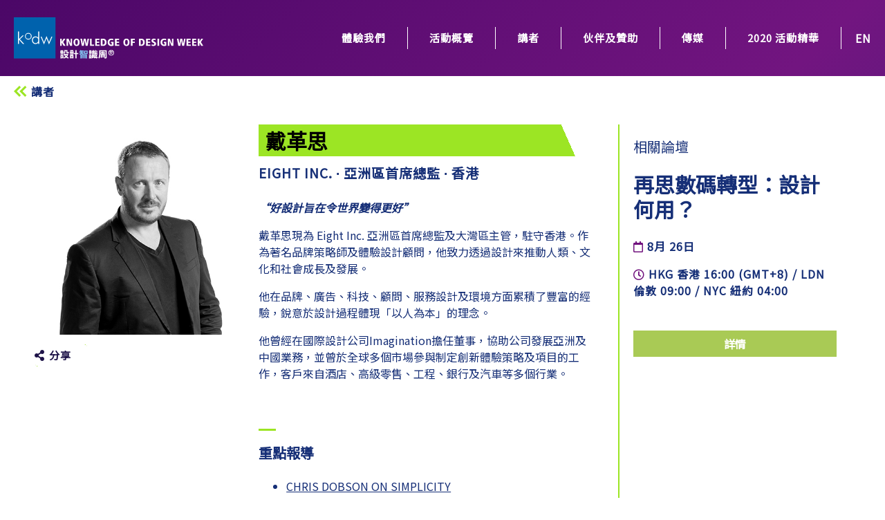

--- FILE ---
content_type: text/html; charset=UTF-8
request_url: https://2020.kodw.org/tc/speaker/chris-dobson/
body_size: 32283
content:
<!DOCTYPE html>
<html lang="zh-HK" class="no-js">
<head>
	<meta charset="UTF-8">
	<meta name="viewport" content="width=device-width, initial-scale=1, maximum-scale=1, user-scalable=no">
	
	<meta property="fb:app_id" content="142182736519765">

	<link rel="profile" href="http://gmpg.org/xfn/11">
	<title>設計智識周 2020</title>

	<!-- Fav Icon Start -->
	<link rel="apple-touch-icon" sizes="57x57" href="https://2020.kodw.org/assets/images/favicon/apple-icon-57x57.png">
	<link rel="apple-touch-icon" sizes="60x60" href="https://2020.kodw.org/assets/images/favicon/apple-icon-60x60.png">
	<link rel="apple-touch-icon" sizes="72x72" href="https://2020.kodw.org/assets/images/favicon/apple-icon-72x72.png">
	<link rel="apple-touch-icon" sizes="76x76" href="https://2020.kodw.org/assets/images/favicon/apple-icon-76x76.png">
	<link rel="apple-touch-icon" sizes="114x114" href="https://2020.kodw.org/assets/images/favicon/apple-icon-114x114.png">
	<link rel="apple-touch-icon" sizes="120x120" href="https://2020.kodw.org/assets/images/favicon/apple-icon-120x120.png">
	<link rel="apple-touch-icon" sizes="144x144" href="https://2020.kodw.org/assets/images/favicon/apple-icon-144x144.png">
	<link rel="apple-touch-icon" sizes="152x152" href="https://2020.kodw.org/assets/images/favicon/apple-icon-152x152.png">
	<link rel="apple-touch-icon" sizes="180x180" href="https://2020.kodw.org/assets/images/favicon/apple-icon-180x180.png">
	<link rel="icon" type="image/png" sizes="192x192"  href="https://2020.kodw.org/assets/images/favicon/android-icon-192x192.png">
	<link rel="icon" type="image/png" sizes="32x32" href="https://2020.kodw.org/assets/images/favicon/favicon-32x32.png">
	<link rel="icon" type="image/png" sizes="96x96" href="https://2020.kodw.org/assets/images/favicon/favicon-96x96.png">
	<link rel="icon" type="image/png" sizes="16x16" href="https://2020.kodw.org/assets/images/favicon/favicon-16x16.png">
	<link rel="manifest" href="https://2020.kodw.org/assets/images/favicon/manifest.json">
	<meta name="msapplication-TileColor" content="#000000">
	<meta name="msapplication-TileImage" content="https://2020.kodw.org/assets/images/favicon/ms-icon-144x144.png">
	<meta name="theme-color" content="#000000">

	<script type="text/javascript">
		var rootURL = 'https://2020.kodw.org/';
		var root = 'https://2020.kodw.org/';
	</script>

	<link rel="stylesheet" href="https://2020.kodw.org/assets/css/bootstrap.min.css?v=2.31">
<link rel="stylesheet" href="https://2020.kodw.org/assets/vendors/fontawesome/css/all.css?v=2.31">
<link rel="stylesheet" href="https://2020.kodw.org/assets/vendors/swiper/swiper.css?v=2.31">
<link rel="stylesheet" href="https://use.typekit.net/ekh1lwq.css">
<link rel="stylesheet" href="https://2020.kodw.org/assets/css/styles.css?v=2.31">
<script src="https://2020.kodw.org/assets/js/jquery-3.3.1.min.js?v=2.31"></script>
<script src="https://2020.kodw.org/assets/js/bootstrap.min.js?v=2.31"></script>
<script src="https://2020.kodw.org/assets/vendors/masonry/masonry.pkgd.min.js?v=2.31"></script>
<script src="https://2020.kodw.org/assets/vendors/swiper/swiper.min.js?v=2.31"></script>
<script src="https://2020.kodw.org/assets/www_js/api.js?v=2.31"></script>
<script src="https://2020.kodw.org/assets/www_js/www_api_ebreg.js?v=2.31"></script>
<script src="https://2020.kodw.org/assets/www_js/share.js?v=2.31"></script>
<script src="https://2020.kodw.org/assets/js/main.js?v=2.31"></script>

	<!-- Global site tag (gtag.js) - Google Analytics -->
		<script async src="https://www.googletagmanager.com/gtag/js?id=UA-164788481-1"></script>
		<script>
		  window.dataLayer = window.dataLayer || [];
		  function gtag(){dataLayer.push(arguments);}
		  gtag('js', new Date());

		  gtag('config', 'UA-164788481-1');
		</script>


		<!-- Google Tag Manager -->
		<script>(function(w,d,s,l,i){w[l]=w[l]||[];w[l].push({'gtm.start':
		new Date().getTime(),event:'gtm.js'});var f=d.getElementsByTagName(s)[0],
		j=d.createElement(s),dl=l!='dataLayer'?'&l='+l:'';j.async=true;j.src=
		'https://www.googletagmanager.com/gtm.js?id='+i+dl;f.parentNode.insertBefore(j,f);
		})(window,document,'script','dataLayer','GTM-PD3ZX4Q');</script>
		<!-- End Google Tag Manager -->

	<!-- End Google Tag Manager -->
	<!--[if lt IE 9]>
	<script src="http://html5shim.googlecode.com/svn/trunk/html5.js"></script>
	<![endif]-->
	<!--linkedin-->
	<script type="text/javascript">
		_linkedin_partner_id = "797363";
		window._linkedin_data_partner_ids = window._linkedin_data_partner_ids || [];
		window._linkedin_data_partner_ids.push(_linkedin_partner_id);
		</script><script type="text/javascript">
		(function(){var s = document.getElementsByTagName("script")[0];
		var b = document.createElement("script");
		b.type = "text/javascript";b.async = true;
		b.src = "https://snap.licdn.com/li.lms-analytics/insight.min.js";
		s.parentNode.insertBefore(b, s);})();
		</script>
	<!--linkedin-->
	<title>戴革思 - 設計智識周 2020</title>

<!-- This site is optimized with the Yoast SEO plugin v12.0 - https://yoast.com/wordpress/plugins/seo/ -->
<link rel="canonical" href="https://2020.kodw.org/tc/speaker/chris-dobson/" />
<meta property="og:locale" content="zh_HK" />
<meta property="og:type" content="article" />
<meta property="og:title" content="戴革思 - 設計智識周 2020" />
<meta property="og:description" content="“好設計旨在令世界變得更好” 戴革思現為 Eight Inc. 亞洲區首席總監及大灣區主管，駐守香港。作為著名" />
<meta property="og:url" content="https://2020.kodw.org/tc/speaker/chris-dobson/" />
<meta property="og:site_name" content="設計智識周 2020" />
<meta property="og:image" content="https://2020.kodw.org/media/2020/04/Chris.jpg" />
<meta property="og:image:secure_url" content="https://2020.kodw.org/media/2020/04/Chris.jpg" />
<meta property="og:image:width" content="480" />
<meta property="og:image:height" content="480" />
<meta name="twitter:card" content="summary_large_image" />
<meta name="twitter:description" content="“好設計旨在令世界變得更好” 戴革思現為 Eight Inc. 亞洲區首席總監及大灣區主管，駐守香港。作為著名" />
<meta name="twitter:title" content="戴革思 - 設計智識周 2020" />
<meta name="twitter:image" content="https://2020.kodw.org/media/2020/04/Chris.jpg" />
<script type='application/ld+json' class='yoast-schema-graph yoast-schema-graph--main'>{"@context":"https://schema.org","@graph":[{"@type":"WebSite","@id":"https://2020.kodw.org/tc/#website","url":"https://2020.kodw.org/tc/","name":"\u8a2d\u8a08\u667a\u8b58\u5468 2020"},{"@type":"ImageObject","@id":"https://2020.kodw.org/tc/speaker/chris-dobson/#primaryimage","url":"https://2020.kodw.org/media/2020/04/Chris.jpg","width":480,"height":480},{"@type":"WebPage","@id":"https://2020.kodw.org/tc/speaker/chris-dobson/#webpage","url":"https://2020.kodw.org/tc/speaker/chris-dobson/","inLanguage":"zh-HK","name":"\u6234\u9769\u601d - \u8a2d\u8a08\u667a\u8b58\u5468 2020","isPartOf":{"@id":"https://2020.kodw.org/tc/#website"},"primaryImageOfPage":{"@id":"https://2020.kodw.org/tc/speaker/chris-dobson/#primaryimage"},"datePublished":"2019-10-24T03:55:12+00:00","dateModified":"2020-08-06T02:54:48+00:00"}]}</script>
<!-- / Yoast SEO plugin. -->

<link rel='dns-prefetch' href='//s.w.org' />
<link rel='stylesheet' id='wp-block-library-css'  href='https://2020.kodw.org/www_cp/wp-includes/css/dist/block-library/style.min.css?ver=5.2.5' type='text/css' media='all' />
<link hreflang="en" href="https://2020.kodw.org/en/speaker/chris-dobson/" rel="alternate" />
<link hreflang="tc" href="https://2020.kodw.org/tc/speaker/chris-dobson/" rel="alternate" />
<link hreflang="sc" href="https://2020.kodw.org/sc/speaker/chris-dobson/" rel="alternate" />
<link hreflang="x-default" href="https://2020.kodw.org/en/speaker/chris-dobson/" rel="alternate" />
<meta name="generator" content="qTranslate-X 3.4.6.8" />
</head>

<body class="speaker-template-default single single-speaker postid-3974">
	<div id="fb-root"></div>
	<script async defer crossorigin="anonymous" src="https://connect.facebook.net/zh_TW/sdk.js#xfbml=1&version=v7.0&appId=297077971338952&autoLogAppEvents=1" nonce="Srvg1GMS"></script>
	<!-- Google Tag Manager (noscript) -->
	<noscript><iframe src="https://www.googletagmanager.com/ns.html?id=GTM-PD3ZX4Q"
	height="0" width="0" style="display:none;visibility:hidden"></iframe></noscript>
	<!-- End Google Tag Manager (noscript) -->
	<div class="global-container">
		<div class="preloader"></div>
		<!-- main-navigation start -->
<header class="header wrapper--flex">
	<a class="header__left" href="https://2020.kodw.org/tc/">
			<img class="logo--graph" src="https://2020.kodw.org/assets/images/logo-kodw-huge.svg">
			<!-- <img class="logo--text en" src="https://2020.kodw.org/assets/images/" style="display:none">
			<img class="logo--text tc" src="https://2020.kodw.org/assets/images/" style="display:none">
			<img class="logo--text sc" src="https://2020.kodw.org/assets/images/" style="display:none"> -->
	</a>
	<div class="header__right d-none d-lg-flex">
		<ul class="nav">
			<li class="nav__parent"><div class="corner">
											<div class="corner__item tl"></div>
											<div class="corner__item tr"></div>
											<div class="corner__item bl"></div>
											<div class="corner__item br"></div>
									</div><a href="https://2020.kodw.org/tc/about/" class="">體驗我們</a><ul class="nav__sub">    <li><a href="https://2020.kodw.org/tc/about/why_attend/">活動對象及花絮</a></li>
      <li><a href="https://2020.kodw.org/tc/about/previous_bodw/">歷年精彩片段</a></li>
      <li><a href="https://2020.kodw.org/tc/about/experience_kodw/">體驗設計智識周</a></li>
      <li><a href="https://2020.kodw.org/tc/about/contact-us/">聯絡我們</a></li>
  </ul></li><li class="nav__parent"><div class="corner">
											<div class="corner__item tl"></div>
											<div class="corner__item tr"></div>
											<div class="corner__item bl"></div>
											<div class="corner__item br"></div>
									</div><a href="https://2020.kodw.org/tc/schedule/" class="">活動概覽</a></li><li class="nav__parent"><div class="corner">
											<div class="corner__item tl"></div>
											<div class="corner__item tr"></div>
											<div class="corner__item bl"></div>
											<div class="corner__item br"></div>
									</div><a href="https://2020.kodw.org/tc/speakers/" class="">講者</a></li><li class="nav__parent"><div class="corner">
											<div class="corner__item tl"></div>
											<div class="corner__item tr"></div>
											<div class="corner__item bl"></div>
											<div class="corner__item br"></div>
									</div><a href="https://2020.kodw.org/tc/partners/" class="">伙伴及贊助</a></li><li class="nav__parent"><div class="corner">
											<div class="corner__item tl"></div>
											<div class="corner__item tr"></div>
											<div class="corner__item bl"></div>
											<div class="corner__item br"></div>
									</div><a href="https://2020.kodw.org/tc/press-release/" class="">傳媒</a></li><li class="nav__parent"><div class="corner">
											<div class="corner__item tl"></div>
											<div class="corner__item tr"></div>
											<div class="corner__item bl"></div>
											<div class="corner__item br"></div>
									</div><a href="https://2020.kodw.org/tc/highlight/" class="">2020 活動精華</a></li>			
			<!-- <li class="nav__parent">
				<div class="corner">
					<div class="corner__item tl"></div>
					<div class="corner__item tr"></div>
					<div class="corner__item bl"></div>
					<div class="corner__item br"></div>
				</div>
				<a onclick="openLightBox()" style="color: #9ce523;font-weight: bolder;">SIGN UP</a>
			</li> -->
		</ul>
		<a class="btn btn--header gtag_action" href="https://2020.kodw.org/tc/buy-tickets/" data-category="main_nav" data-label="speakers Buy">立即登記</a>			<div class="lang">
				<a href="https://2020.kodw.org/en/speaker/chris-dobson/">EN</a>
				<ul class="lang__nav nav__sub">
						<li><a href="https://2020.kodw.org/tc/speaker/chris-dobson/">繁</a></li>
						<li><a href="https://2020.kodw.org/sc/speaker/chris-dobson/">简</a></li>
				</ul>
			</div>
				<!-- <div class="search-btn"><i class="fas fa-search"></i></div> -->
	</div>
	<div class="header__right--res d-lg-none">
		<div class="menu-btn"></div>
</div>
<div class="menu--res">
	<div class="module module--accordion">
		<div class="accordion" id="accd-menu">
						<div class="card">
					<div class="card-header" id="accd-menu-header1">
						<h4 class="mb-0">
							<button class="label" type="button" data-toggle="collapse" data-target="#accd-menu-body1" aria-expanded="false" aria-controls="accd-menu-body1">
								體驗我們							</button>
						</h4>
					</div>
										<div id="accd-menu-body1" class="collapse" aria-labelledby="accd-menu-header1" data-parent="#accd-menu">
						<div class="card-body">
							<a href="https://2020.kodw.org/tc/about/why_attend/"><h5>活動對象及花絮</h5></a><a href="https://2020.kodw.org/tc/about/previous_bodw/"><h5>歷年精彩片段</h5></a><a href="https://2020.kodw.org/tc/about/experience_kodw/"><h5>體驗設計智識周</h5></a><a href="https://2020.kodw.org/tc/about/contact-us/"><h5>聯絡我們</h5></a>						</div><!--card-body-->
					</div><!--collapse-->
							</div>
						<div class="card">
					<div class="card-header" id="accd-menu-header2">
						<h4 class="mb-0">
							<button class="label" type="button" data-toggle="collapse" data-target="#accd-menu-body2" aria-expanded="false" aria-controls="accd-menu-body2">
								<a href="https://2020.kodw.org/tc/schedule/">活動概覽</a>							</button>
						</h4>
					</div>
								</div>
						<div class="card">
					<div class="card-header" id="accd-menu-header3">
						<h4 class="mb-0">
							<button class="label" type="button" data-toggle="collapse" data-target="#accd-menu-body3" aria-expanded="false" aria-controls="accd-menu-body3">
								<a href="https://2020.kodw.org/tc/speakers/">講者</a>							</button>
						</h4>
					</div>
								</div>
						<div class="card">
					<div class="card-header" id="accd-menu-header4">
						<h4 class="mb-0">
							<button class="label" type="button" data-toggle="collapse" data-target="#accd-menu-body4" aria-expanded="false" aria-controls="accd-menu-body4">
								<a href="https://2020.kodw.org/tc/partners/">伙伴及贊助</a>							</button>
						</h4>
					</div>
								</div>
						<div class="card">
					<div class="card-header" id="accd-menu-header5">
						<h4 class="mb-0">
							<button class="label" type="button" data-toggle="collapse" data-target="#accd-menu-body5" aria-expanded="false" aria-controls="accd-menu-body5">
								<a href="https://2020.kodw.org/tc/press-release/">傳媒</a>							</button>
						</h4>
					</div>
								</div>
						<div class="card">
					<div class="card-header" id="accd-menu-header6">
						<h4 class="mb-0">
							<button class="label" type="button" data-toggle="collapse" data-target="#accd-menu-body6" aria-expanded="false" aria-controls="accd-menu-body6">
								<a href="https://2020.kodw.org/tc/highlight/">2020 活動精華</a>							</button>
						</h4>
					</div>
								</div>
					</div><!-- accordion -->
	</div><!-- module module--accordion -->
	<div class="menu--res__control">
		<div class="control--top">
		<div class="close-btn">
			<div></div>
		</div><!--close-btn-->
					<div class="lang">
				<a href="https://2020.kodw.org/en/highlight/">EN</a>
				<ul class="lang__nav nav__sub p-0">
						<li><a href="https://2020.kodw.org/tc/highlight/">繁</a></li>
						<li><a href="https://2020.kodw.org/sc/highlight/">简</a></li>
				</ul>
			</div>
			</div><!--control--top-->
	
<!-- 	<a class="label gtag_action" href="https://2020.kodw.org/tc/buy-tickets/" data-category="main_nav" data-label="speakers Buy" >
										<div class="corner">
											<div class="corner__item tl"></div>
											<div class="corner__item tr"></div>
											<div class="corner__item bl"></div>
											<div class="corner__item br"></div>
									</div>
										立即登記
									</a> -->
		<a onclick="openLightBox()" class="label d-none">Sign Up</a>
		<div class="control--bottom">
			<!-- <div class="search-btn"><i class="fas fa-search"></i></div> -->
		</div>
	</div><!-- menu--res__control -->
</div><!-- menu--res -->
</header>


	<div class="lightbox lightbox--announce">
			<div class="close-btn"><div></div></div>
			<div class="wrapper">
					<h5 class="title">「設計智識周 2020」活動取消</h5>
					<p>鑑於香港近日的狀況，香港設計中心今日宣佈取消原定於2019年12月2日至7日舉行的設計營商周峰會。<br><br>我們為參與者、演講嘉賓、贊助單位、合作伙伴以及支持者所帶來的不便深感抱歉，並衷心感謝各位一直以來的支持。<br><br>已訂購設計營商周門票的人士，稍後將有專人通知有關辦理退款手續，我們期待在下次的設計營商周與您見面。<br><br>如有任何查詢，請電郵至 <a href="mailTo:bodwreg2019@connexustravel.com">bodwreg2019@connexustravel.com</a> 或致電 （852）31518900。</p>
			</div>
	</div>
<div class="page page--speaker-detail">

	<section class="wrapper--intro">
			<div class="back-btn">
												<a href="https://2020.kodw.org/tc/speakers/">
													<div class="icon icon-angle-double-prev"></div>
													<p class="label">講者</p>
												</a>
										 </div>			<div class="container wrapper--flex p-0">
					<div class="left wrapper--intro__left">
						<h4 class="title">戴革思</h4>						<p class="label">
							<span><a class="" href="https://eightinc.com/" target="_blank">Eight Inc.</a></span> ∙ 亞洲區首席總監 ∙ 香港						</p>
						<div class="spkr-img" style="background-image: url(https://2020.kodw.org/media/2020/04/Chris.jpg);"></div><h6 class="typo__caption"></h6>						<div class="share label"><i class="fa fa-share-alt"></i><span>分享</span>
    <div class="corner">
        <div class="corner__item tl"></div>
        <div class="corner__item tr"></div>
        <div class="corner__item bl"></div>
        <div class="corner__item br"></div>
    </div>
    <!-- <a class="fb sharebtn" href="https://2020.kodw.org/tc/speaker/chris-dobson/" target="_blank">
      <i class="fab fa-facebook-f"></i>
    </a> -->
    <a class="fb sharebtn" href="" target="_blank">
      <i class="fab fa-facebook-f"></i>
    </a>
    <a href="https://twitter.com/intent/tweet?url=https%3A%2F%2F2020.kodw.org%2Ftc%2Fspeaker%2Fchris-dobson%2F" target="_blank" >
      <i class="fab fa-twitter"></i>
    </a>
</div>
					</div>
					<div class="right wrapper--intro__right">
							<h4 class="title">戴革思</h4>							<p class="label">
								<span><a class="" href="https://eightinc.com/" target="_blank">Eight Inc.</a></span> ∙ 亞洲區首席總監 ∙ 香港							</p>
							<div class="spkr-social">
								
							</div>
							<div class="text-wrap text-wrap--excerpt mt-4 expanded" style="max-height: 100% !important;">
								<p><em><strong>“好設計旨在令世界變得更好”</strong></em></p>
<p>戴革思現為 Eight Inc. 亞洲區首席總監及大灣區主管，駐守香港。作為著名品牌策略師及體驗設計顧問，他致力透過設計來推動人類、文化和社會成長及發展。</p>
<p>他在品牌、廣告、科技、顧問、服務設計及環境方面累積了豐富的經驗，銳意於設計過程體現「以人為本」的理念。</p>
<p>他曾經在國際設計公司Imagination擔任董事，協助公司發展亞洲及中國業務，並曾於全球多個市場參與制定創新體驗策略及項目的工作，客戶來自酒店、高級零售、工程、銀行及汽車等多個行業。</p>
							</div>
<!-- 							<div class="read-more">
								<span class="label label--more">更多</span><div class="icon icon-plus label--more"></div>
								<span class="label label--less">收起</span><div class="icon icon-minus label--less"></div>
							</div> -->
							  
    <h6 class="title mt-5 mb-4 g-line">重點報導</h6>
    <ul class="speaker-news">
        <li class="info-wrap"><div class="title"><a href="https://www.indesignlive.hk/articles/people/chris-dobson-on-simplicity" target="_blank">Chris Dobson On Simplicity</a></div></li><li class="info-wrap"><div class="title"><a href="https://www.mumbrella.asia/2019/06/eight-inc-hires-chris-dobson-to-lead-hong-kong-office" target="_blank">Eight Inc hires Chris Dobson to lead Hong Kong office</a></div></li>      </ul>
					</div>
					<div class="wrapper--rel-prgm">
					<div class=""><h6 class="title font-weight-light">相關論壇</h6><h4 class="my-4">
	<a href="https://2020.kodw.org/tc/event/rethinking-digital-transformation-the-role-of-design/">
		再思數碼轉型：設計何用？	</a>
</h4>
<p class="label">
	<i class="far fa-calendar"></i>
	8月 26日</p>
<p class="label">
	<i class="far fa-clock"></i>
	HKG 香港 16:00 (GMT+8) / LDN 倫敦 09:00 / NYC 紐約 04:00</p>

<a class="btn btn--blue" style="background: #a9ca55;" href="https://2020.kodw.org/tc/event/rethinking-digital-transformation-the-role-of-design/">詳情</a>
</div>										</div>

			</div>
	</section>
	<h3 class="title">設計項目</h3>		<section class="wrapper--project wrapper--swiper wrapper--blue">
      <div class="swiper__nav swiper__nav--prev"><div class="icon icon-arrow-prev"></div></div>
      <div class="swiper__nav swiper__nav--next"><div class="icon icon-arrow-next"></div></div>
      <div class="swiper-container swiper--project swiper--3col">
          <div class="swiper-wrapper">
					<div class="swiper-slide">
														<div class="img-wrap" style="background-image:url(https://2020.kodw.org/media/2019/10/EightInc_NissanCrossing2-1280x886.jpg)"></div>
														
													</div><div class="swiper-slide">
														<div class="img-wrap" style="background-image:url(https://2020.kodw.org/media/2019/10/Nissan_crossing_006-1280x853.jpg)"></div>
														
													</div><div class="swiper-slide">
														<div class="img-wrap" style="background-image:url(https://2020.kodw.org/media/2019/10/EightInc_Xiaomi1-1280x800.jpg)"></div>
														
													</div><div class="swiper-slide">
														<div class="img-wrap" style="background-image:url(https://2020.kodw.org/media/2019/10/Virgin_5-1280x960.png)"></div>
														
													</div><div class="swiper-slide">
														<div class="img-wrap" style="background-image:url(https://2020.kodw.org/media/2019/10/任务_001-1280x960.jpg)"></div>
														
													</div><div class="swiper-slide">
														<div class="img-wrap" style="background-image:url(https://2020.kodw.org/media/2019/10/at-PS-1280x914.jpg)"></div>
														
													</div>				</div><!--swiper-wrapper-->
      </div><!--swiper-container-->
    </section>
	</div><!--page--speaker-detail-->
   </div> <!-- global-container end -->
  
<div class="lightbox lightbox--ebreg" id="ebreg">
		<div class="close-btn"><div></div></div>
		<div class="wrapper">
        <h4 class="title ebreg__title typo__title" id="ebreg-title">
            立即登記享用「設計智識周 2020」早鳥優惠!        </h4>
        <div>
          <form class="ebreg-form form form--light">
              <div class="row">
                  <div class="col-xs-12 col-sm-6">
                  <input type="text" placeholder="名" name="f_name" required>
                  </div>
                  <div class="col-xs-12 col-sm-6">
                      <input type="text" placeholder="姓" name="l_name" required>
                  </div>
              </div>
              <div class="row">
                  <div class="col-12">
                      <input type="text" placeholder="電郵" name="email" required>
                  </div>
              </div>
              <div class="ebreg-form__email">
                  <div class="ebreg-form__email-cb">
                      <input type="checkbox"  name="argee_in_list" value="in" id="ebreg_argee_in_list">
                      <label class="ebreg-form__email-lbl" for="ebreg_argee_in_list">
                          本人同意收取香港設計中心的資訊、優惠及最新推廣                      </label>
                  </div>

              </div>
          </form>
          <button class="btn btn--submit theme-purple ebreg__btn" type="submit">提交</button>
        </div>
        <div class="notice__msg">
          <!-- <i class="fas fa-spinner"></i> -->
          <span class="content"></span>
        </div>
    </div>
</div>
  <!-- speakers featured proj Modal -->
  <div class="modal fade" id="projMoal" tabindex="-1" role="dialog" aria-labelledby="myLargeModalLabel">
    <div class="modal-dialog modal-lg" role="document">
      <div class="modal-content">
          <div class="spksDetails__projectsModal">
          <div class="spksDetails__projectsItem">
                      <img class="spksDetails__projectsImg" src="" alt="">
                      
                    </div><div class="spksDetails__projectsItem">
                      <img class="spksDetails__projectsImg" src="" alt="">
                      
                    </div><div class="spksDetails__projectsItem">
                      <img class="spksDetails__projectsImg" src="" alt="">
                      
                    </div><div class="spksDetails__projectsItem">
                      <img class="spksDetails__projectsImg" src="" alt="">
                      
                    </div><div class="spksDetails__projectsItem">
                      <img class="spksDetails__projectsImg" src="" alt="">
                      
                    </div><div class="spksDetails__projectsItem">
                      <img class="spksDetails__projectsImg" src="" alt="">
                      
                    </div>              <!--
              <div class="spksDetails__projectsItem">
                  <img class="spksDetails__projectsImg" src="assets/images/placeholders/speakers-pj01.jpg" alt="">
                  <h5 class="typo__caption">©UMBERTO BRANCHINI</h5>
              </div>
              <div class="spksDetails__projectsItem">
                  <img class="spksDetails__projectsImg" src="assets/images/placeholders/speakers-pj02.jpg" alt="">
                  <h5 class="typo__caption">©UMBERTO BRANCHINI</h5>
              </div>
              <div class="spksDetails__projectsItem">
                  <img class="spksDetails__projectsImg" src="assets/images/placeholders/speakers-pj03.jpg" alt="">
                  <h5 class="typo__caption">©UMBERTO BRANCHINI</h5>
              </div>
            -->
          </div>
      </div>
    </div>
  </div>
  <footer class="footer">
      <div class="row row--partner">
          <div class="row__col row__col--partner one col-xs-12 col-sm-6 col-md-6 col-lg-4 text-white">
              <p>主辦機構</p>
              <div class="d-flex" style="width: 90%;">
              <a href="https://www.hkdesigncentre.org">
                  <img src="https://2020.kodw.org/assets/images/footer_logo-hkdc.svg">
              </a>
              <div class="logo--divider"></div>
              <a href="https://www.idk-hkdc.org">
                  <img src="https://2020.kodw.org/assets/images/footer_logo-idk.svg">
              </a>
            </div>
          </div>
          <div class="d-none d-lg-block d-xl-none" style="width: 4%;"></div>
          <div class="d-none d-xl-block" style="width: 2%;"></div>
          <div class="row__col row__col--partner two col-xs-12 col-sm-6 col-md-6 col-lg-4 text-white">
              <p>協辦機構</p>
              <div class="d-flex">
              <a class="mr-4" href="http://www.hkdi.edu.hk">
                  <img src="https://2020.kodw.org/assets/images/footer_logo-hkdi.svg" style="width: 90%;">
              </a>
              <a href="https://www.sd.polyu.edu.hk">
                  <img src="https://2020.kodw.org/assets/images/footer_logo-polyu.svg" style="width: 90%;">
              </a>
              </div>
          </div>
          <div class="d-none d-lg-block d-xl-none" style="width: 4%;"></div>
          <div class="d-none d-xl-block" style="width: 6%;"></div>
          <div class="row__col row__col--partner three col-xs-12 col-sm-6 col-md-6 col-lg-3 text-white">
              <p>主要贊助機構</p>
              <a href="https://www.createhk.gov.hk">
                  <img src="https://2020.kodw.org/assets/images/footer_logo-createhk.svg" style="height: 130px;">
              </a>
          </div>
      </div>
      <div class="row row--info">
        <div class="row__col row__col--info col-12 col-sm-6 col-lg-3">
            <p>聯絡及關注我們</p>
            <div class="content content--icon">

                <p><i class="fas fa-envelope"></i>
                  <a href="mailto:kodw@hkdesigncentre.org" target=_blank style="font-size: 16px;">kodw@hkdesigncentre.org</a>                </p>
                <p><i class="fas fa-phone-alt"></i>
                  <a href="tel:+85225228688" target=_blank style="font-size: 16px;">+852 2522 8688</a>                </p>
            </div>
            <div class="social">
                <a href="https://www.instagram.com/kodw_hkdc/" target="_blank"><i class="fab fa-instagram"></i></a>
                <a href="https://www.facebook.com/kodwhkdc" target="_blank"><i class="fab fa-facebook-square"></i></a>
                <a href="https://twitter.com/kodw_hkdc" target="_blank"><i class="fab fa-twitter"></i></a>
                <a href="https://www.weibo.com/kodwhkdc?is_all=1" target="_blank"><i class="fab fa-weibo"></i></a>
                <a href="https://www.linkedin.com/company/knowledge-of-design-week" target="_blank"><i class="fab fa-linkedin"></i></a>
                <!-- <a href="#" target="_blank"><i class="fab fa-weixin"></i></a> -->
                <a href="https://www.youtube.com/channel/UCB9QTGZRIJyjEwIrBh09uZw" target="_blank"><i class="fab fa-youtube"></i></a>
                <a href=""><i class="fab fa-weixin"></i></a>
            </div>
        </div>
        <div class="row__col row__col--info col-12 col-lg-4">
            <p>訂閱我們</p>
            <form class="form form--subcribe form--dark" action="" method="post">
                <input type="text" name="subscribe" placeholder="訂閱我們，了解最新動態">
                <button class="btn--icon btn-subscribe" type="submit" name="submit"><div class="icon icon-angle-next"></div></button>
                <div class="notice"></div>
            </form>
        </div>
        <div class="row__col row__col--info col-12 col-sm-6 col-lg-4">
          <p>相關連結</p>
          <a href="https://www.kodw.org/tc/article/terms-of-use/"  target="_blank">使用條款</a><br>
          <a href="https://www.kodw.org/tc/article/privacy-policy-statement/"  target="_blank">私隱政策</a><br>
          <a href="https://www.kodw.org/tc/article/hkdc-copyright-policy-statement/"  target="_blank">香港設計中心版權聲明</a> 
        </div>
      </div>
      <p class="copyright mt-4">主辦單位保留更改節目流程之最終權利。<br>ALL RIGHTS RESERVED. HONG KONG DESIGN CENTRE LIMITED © 2020 - KNOWLEDGE OF DESIGN WEEK.</p>
      <p class="copyright">建議使用Google Chrome 60 / Firefox 48 / Safari 10或以上版本瀏覽器瀏覽本網站。</p>
      <div class="row row--disclaimer">
        <div class="row__col col-sm-12 col-md-10 text-justify">
          <div class="content">
            <p class="row--disclaimer--text">免責聲明:香港特別行政區政府僅為本項目提供資助，除此之外並無參與項目。在本刊物／活動內（或由項目小組成員）表達的任何意見、研究成果、結論或建議，均不代表香港特別行政區政府、商務及經濟發展局通訊及創意產業科、創意香港、創意智優計劃秘書處或創意智優計劃審核委員會的觀點。</p>
          </div>
        </div>
      </div>
    </footer>
    <script src="https://2020.kodw.org/assets/www_js/www_tag_ga_event.js"></script>
  </body>
</html>


--- FILE ---
content_type: text/css
request_url: https://2020.kodw.org/assets/css/styles.css?v=2.31
body_size: 130785
content:
@charset "UTF-8";
/***/
/* ==========================================================================Google Fonts============================================================================= */
@import url('https://fonts.googleapis.com/css?family=Noto+Sans+HK&display=swap');
/* ==========================================================================Variables============================================================================= */
@font-face {
  font-family: 'icomoon';
  src: url("../fonts/icomoon.eot?crdiuh");
  src: url("../fonts/icomoon.eot?crdiuh#iefix") format("embedded-opentype"), url("../fonts/icomoon.ttf?crdiuh") format("truetype"), url("../fonts/icomoon.woff?crdiuh") format("woff"), url("../fonts/icomoon.svg?crdiuh#icomoon") format("svg");
  font-weight: normal;
  font-style: normal;
  font-display: block;
}

.wrapper--intro__right .label {
  font-size: 1.2em;
}

.row > ul > li {
  display: flex;
  flex-direction: row;
  align-items: center;
  padding: 10px 0px;
}

.chart-header{
  padding-left: 40px;
  font-size: 1.5em;
  font-weight: bold;
  color:#6c757d;
}

.chart-text{
  flex: 1;
  font-size: 1em;
  font-weight: 300;
  color :#222222;
  margin: 0;
}


.dot {
  height: 25px;
  width: 25px;
  border-radius: 25px;
  margin-right: 15px;
}
.icon {
  /* use !important to prevent issues with browser extensions that change fonts */
  font-family: 'icomoon' !important;
  speak: none;
  font-style: normal;
  font-weight: normal;
  font-variant: normal;
  text-transform: none;
  line-height: 1;
  color: #9ce524;
  -webkit-transition: color 0.2s ease-in-out;
  -moz-transition: color 0.2s ease-in-out;
  -ms-transition: color 0.2s ease-in-out;
  -o-transition: color 0.2s ease-in-out;
  transition: color 0.2s ease-in-out;
  /* Better Font Rendering =========== */
  -webkit-font-smoothing: antialiased;
  -moz-osx-font-smoothing: grayscale;
}
.icon-website:before {
  content: "\e909";
}
.icon-angle-double-next:before {
  content: "\e900";
}
.icon-angle-double-prev:before {
  content: "\e901";
}
.icon-angle-next:before {
  content: "\e902";
}
.icon-angle-prev:before {
  content: "\e903";
}
.icon-arrow-next:before {
  content: "\e904";
}
.icon-arrow-prev:before {
  content: "\e905";
}
.icon-enter:before {
  content: "\e906";
}
.icon-play:before {
  content: "\e907";
}
.icon-plus:before {
  content: "\e908";
}
.icon-minus:before {
  content: "\e90a";
}


@font-face {
  font-family: 'icomoon2';
  src:  url('../fonts/icomoon2.eot?keyn2m');
  src:  url('../fonts/icomoon2.eot?keyn2m#iefix') format('embedded-opentype'),
    url('../fonts/icomoon2.ttf?keyn2m') format('truetype'),
    url('../fonts/icomoon2.woff?keyn2m') format('woff'),
    url('../fonts/icomoon2.svg?keyn2m#icomoon2') format('svg');
  font-weight: normal;
  font-style: normal;
  font-display: block;
}

[class^="icon2-"], [class*=" icon2-"] {
  /* use !important to prevent issues with browser extensions that change fonts */
  font-family: 'icomoon2' !important;
  speak: never;
  font-style: normal;
  font-weight: normal;
  font-variant: normal;
  text-transform: none;
  line-height: 1;
  font-size: 24px;
  top: -2px;
  position: relative;

  /* Better Font Rendering =========== */
  -webkit-font-smoothing: antialiased;
  -moz-osx-font-smoothing: grayscale;
}

.icon2-sphere:before {
  content: "\e9c9";
}

/* ==========================================================================Base styles============================================================================= */
@-moz-document url-prefix() {
  body {
    font-weight: lighter !important;
  }
}
body, html {
  -webkit-font-smoothing: antialiased;
  font-family: 'Noto Sans HK', sans-serif;
  color: #162f77;
}
html {
  -moz-osx-font-smoothing: grayscale;
  -webkit-font-smoothing: antialiased;
  font-smoothing: antialiased;
}
html.noscroll {
  overflow: hidden;
}
html[lang="en-US"] .logo--text.en {
  display: block !important;
}
html[lang="zh-HK"] .logo--text.tc {
  display: block !important;
}
html[lang="zh-CN"] .logo--text.sc {
  display: block !important;
}
::selection {
  background: rgba(219, 223, 210, 0.4);
}
*:focus, *:active {
  outline: none;
}
h1, .h1, h2, .h2, h3, .h3, h4, .h4, h5, .h5, h6, .h6 {
  margin: 0;
  font-size: initial;
  font-weight: normal;
  font-family: 'Noto Sans HK', sans-serif;
  font-weight: 700;
}
h1 {
  font-size: 80px;
  margin-bottom: 60px;
}
@media only screen and (max-width: 992px) {
  h1 {
    font-size: 60px;
  }
}
@media only screen and (max-width: 992px) {
  h1 {
    font-size: 50px;
  }
}
h2 {
  font-size: 60px;
}
h3 {
  font-size: 40px;
}
@media only screen and (max-width: 768px) {
  h3 {
    font-size: 30px;
  }
}
h4 {
  font-size: 30px;
}
@media only screen and (max-width: 768px) {
  h4 {
    font-size: 25px;
  }
}
h5 {
  font-size: 25px;
}
h6 {
  font-size: 20px;
}
p {
  font-size: 16px;
}
ul, ol {
  list-style-type: none;
}
a, a:hover, a:focus, button, button:hover, button:focus {
  text-decoration: none;
  outline: none;
  cursor: pointer;
  color: inherit;
  -webkit-transition: 0.3s ease-in-out;
  -moz-transition: 0.3s ease-in-out;
  -ms-transition: 0.3s ease-in-out;
  -o-transition: 0.3s ease-in-out;
  transition: 0.3s ease-in-out;
}
.message-icon > .fab{
  color: #71137e;
  margin: 5px;
  font-size: 1.2em;
  width: 1em;
}



.far, .fas, .fab {
  color: #71137e;
}
button {
  border: none;
  padding: 0;
  background-color: transparent;
  box-shadow: none;
}
.global-container {
  width: 100%;
  position: relative;
}
.bg {
  position: fixed;
  width: 100%;
  height: 100%;
  top: 0;
  left: 0;
  background-position: center;
  background-size: cover;
  background-repeat: repeat;
  opacity: 0.15;
  z-index: 0;
}
.preloader {
  display: none;
  position: fixed;
  width: 100%;
  height: 100%;
  top: 0;
  left: 0;
  background: #222323;
  z-index: -1;
  opacity: 0;
  visibility: hidden;
  -webkit-transition: 0.6s ease-in-out;
  -moz-transition: 0.6s ease-in-out;
  -ms-transition: 0.6s ease-in-out;
  -o-transition: 0.6s ease-in-out;
  transition: 0.6s ease-in-out;
}
.preloader.active {
  z-index: 30;
  opacity: 1;
  visibility: visible;
}
.wrapper--flex {
  display: flex;
}
.wrapper--swiper {
  position: relative;
}
.wrapper--grey {
  background: #f8f8f8;
}
.wrapper--blue {
  background: #1E1348;
}
@media only screen and (max-width: 992px) {
  .wrapper--project .swiper__nav {
    top: -80px;
  }
}
.wrapper--rel-spkr > .container {
  padding: 0;
}
.wrapper--rel-spkr .grid__item {
  position: relative;
  margin: 0 auto;
  max-width: 100%;
  width: auto;
  min-height: unset;
}
.wrapper--rel-spkr .grid__item:before {
  content: none;
}
@media only screen and (max-width: 992px) {
  .wrapper--rel-spkr .grid__item .grid__thumbnail-wrap {
    padding-top: 100%;
  }
}
.wrapper--rel-spkr .grid__item .thumbnail-img {
  -webkit-filter: grayscale(1);
  -moz-filter: grayscale(1);
  -ms-filter: grayscale(1);
  -o-filter: grayscale(1);
  filter: grayscale(1);
  -webkit-transition: filter 0.5s ease-in-out;
  -moz-transition: filter 0.5s ease-in-out;
  -ms-transition: filter 0.5s ease-in-out;
  -o-transition: filter 0.5s ease-in-out;
  transition: filter 0.5s ease-in-out;
}
.wrapper--rel-spkr .grid__item > a {
  position: absolute;
  left: 0;
  top: 0;
  width: 100%;
  height: 100%;
  z-index: 1;
}
.wrapper--rel-spkr .grid__item:hover .thumbnail-img {
  -webkit-filter: grayscale(0);
  -moz-filter: grayscale(0);
  -ms-filter: grayscale(0);
  -o-filter: grayscale(0);
  filter: grayscale(0);
}
.wrapper--rel-spkr .row__col {
  margin-bottom: 30px;
}
.wrapper--rel-spkr .row__col:before {
  content: '';
  display: block;
  position: absolute;
  height: 50%;
  bottom: 0;
  width: 100%;
  max-width: calc(100% - 30px);
  left: 50%;
  -webkit-transform: translateX(-50%);
  -moz-transform: translateX(-50%);
  -ms-transform: translateX(-50%);
  -o-transform: translateX(-50%);
  transform: translateX(-50%);
  background: #1E1348;
}
.wrapper--rel-prgm {
  padding: 0 20px;
}
.wrapper--rel-prgm > h3 {
  text-align: center;
  padding: 100px 0 50px;
}
.wrapper--rel-prgm {
  justify-content: center;
}
.wrapper--rel-prgm {
  border-left: 2px solid #9ce524;
  padding-left: 20px;
  width: 100%;
  margin-right: 100px;
}
.wrapper--rel-prgm h6 {
  margin-top: 20px;
}
.wrapper--rel-prgm .btn {
  margin-top: 30px;
  width: 100%;
}
.wrapper--intro {
  padding: 80px 20px 60px;
  border-bottom: 2px solid #9ce524;
}
.wrapper--intro > .container {
  padding-top: 0;
  /*max-width: 1000px;*/
  align-items: flex-start;
}
@media only screen and (max-width: 650px) {
  .wrapper--intro > .container {
    display: block;
    text-align: center;
    padding: 0;
  }
}
.wrapper--intro > .container .intro--title {
  width: 255px;
  padding-right: 20px;
}
@media only screen and (max-width: 650px) {
  .wrapper--intro > .container .intro--title {
    width: 100%;
    padding-right: 0;
  }
}
.wrapper--intro > .container .intro--title h4 {
  color: #9ce524;
  font-size: 40px;
}
@media only screen and (max-width: 650px) {
  .wrapper--intro > .container .intro--title h4 {
    margin-bottom: 20px;
  }
}
.wrapper--intro > .container .intro--title h4 span {
  display: block;
}
@media only screen and (max-width: 650px) {
  .wrapper--intro > .container .intro--title h4 span {
    display: inline;
  }
}
.wrapper--intro > .container .intro--content {
  width: calc(100% - 255px);
}
@media only screen and (max-width: 650px) {
  .wrapper--intro > .container .intro--content {
    width: 100%;
  }
}
.wrapper--intro > .container .intro--content p {
  font-size: 17px;
}
.page {
  position: relative;
}
.container {
  position: relative;
  width: 100%;
  max-width: 1280px;
  padding-left: 40px;
  padding-right: 40px;
  padding-top: 200px;
}
.container > h2 {
  margin-bottom: 60px;
}
.title {
  font-family: 'Noto Sans HK', sans-serif;
  text-transform: uppercase;
}
.message-title{
  font-family: 'Noto Sans HK', sans-serif;
  text-transform: uppercase;
  color: #162f77;
}
.message-icon {
  padding-top: 5px;
  padding-bottom: 5px;
  color : #162f77;
}
.message-icon > div {
  margin: 5px;
  font-size: 0.9em;
}

.title--vt {
  writing-mode: vertical-rl;
}
.label {
  font-family: 'Noto Sans HK', sans-serif;
  text-transform: uppercase;
  letter-spacing: 1px;
  font-weight: 700;
}
.cap {
  text-transform: uppercase;
  letter-spacing: 1px;
}
.mobile {
  visibility: hidden;
}
.opacity {
  opacity: 0;
}
.corner {
  position: absolute;
  left: 0;
  top: 0;
  width: 100%;
  height: 100%;
}
.corner__item {
  position: absolute;
  width: 0;
  height: 0;
  border-top: 0px solid #9ce524;
  border-left: 0px solid #9ce524;
  -webkit-transition: 0.3s ease-in-out;
  -moz-transition: 0.3s ease-in-out;
  -ms-transition: 0.3s ease-in-out;
  -o-transition: 0.3s ease-in-out;
  transition: 0.3s ease-in-out;
}
.corner__item.tl {
  top: 0;
  left: 0;
}
.corner__item.tr {
  top: 0;
  right: 0;
  -webkit-transform: rotate(90deg);
  -moz-transform: rotate(90deg);
  -ms-transform: rotate(90deg);
  -o-transform: rotate(90deg);
  transform: rotate(90deg);
}
.corner__item.bl {
  bottom: 0;
  left: 0;
  -webkit-transform: rotate(-90deg);
  -moz-transform: rotate(-90deg);
  -ms-transform: rotate(-90deg);
  -o-transform: rotate(-90deg);
  transform: rotate(-90deg);
}
.corner__item.br {
  bottom: 0;
  right: 0;
  -webkit-transform: rotate(180deg);
  -moz-transform: rotate(180deg);
  -ms-transform: rotate(180deg);
  -o-transform: rotate(180deg);
  transform: rotate(180deg);
}
.btn {
  -webkit-transition: 0.5s ease-in-out;
  -moz-transition: 0.5s ease-in-out;
  -ms-transition: 0.5s ease-in-out;
  -o-transition: 0.5s ease-in-out;
  transition: 0.5s ease-in-out;
  border-radius: 0;
  -webkit-border-radius: 0;
  -moz-border-radius: 0;
  color: #fff;
  background: #71137e;
  font-family: 'Noto Sans HK', sans-serif;
  font-size: 18px;
  text-transform: uppercase;
  text-align: center;
  font-weight: 700;
}
@media only screen and (max-width: 768px) {
  .btn {
    font-size: 15px;
  }
}
.btn:hover {
  color: #9ce524;
}
.btn:active, .btn:focus {
  outline: none;
  box-shadow: none;
}
.btn--blue {
  background: #1E1348;
  font-size: 16px;
}
.btn--blue:hover {
  background: #9ce524;
}
.btn--blue:focus {
  color: #fff;
}
.btn--red {
  position: relative;
}
/*.btn--red:before, .btn--red:after {
  content: '';
  display: block;
  position: absolute;
  -webkit-transition: 0.5s ease-in-out;
  -moz-transition: 0.5s ease-in-out;
  -ms-transition: 0.5s ease-in-out;
  -o-transition: 0.5s ease-in-out;
  transition: 0.5s ease-in-out;
  bottom: -10px;
  left: -10px;
}
.btn--red:before {
  width: 10px;
  border-top: 2px solid #9ce524;
}
.btn--red:after {
  height: 10px;
  border-left: 2px solid #9ce524;
}
.btn--red:hover:before, .btn--red:hover:after {
  border-width: 0;
  width: 0;
  height: 0;
}*/
.btn.btn--red.buy{
  background: linear-gradient(66deg, #1d1248 90%, transparent 90%);
  border: none;
}
.info-gp {
  margin-bottom: 40px;
}
.info-gp p {
  margin-bottom: 5px;
}
.info-gp p i {
  margin-right: 7px;
  width: 16px;
  text-align: center;
}
.filter-gp__label {
  margin-bottom: 15px;
}
.filter-gp__tag {
  margin-left: -5px;
}
.filter-gp__tag > a {
  display: inline-block;
  background: #fff;
  color: #1E1348;
  padding: 5px 10px;
  margin: 10px 5px;
  width: 100%;
  text-align: center;
  font-size: 18px;
  font-weight: bold;
}
.filter-gp__tag > a:hover, .filter-gp__tag > a.active {
  background: #1E1348;
  color: #fff;
}
.close-btn {
  cursor: pointer;
  width: 40px;
  height: 40px;
  display: flex;
  align-items: center;
  justify-content: center;
}
.close-btn:hover > div:before {
  -webkit-transform: rotate(-45deg);
  -moz-transform: rotate(-45deg);
  -ms-transform: rotate(-45deg);
  -o-transform: rotate(-45deg);
  transform: rotate(-45deg);
}
.close-btn:hover > div:after {
  -webkit-transform: rotate(45deg);
  -moz-transform: rotate(45deg);
  -ms-transform: rotate(45deg);
  -o-transform: rotate(45deg);
  transform: rotate(45deg);
}
.close-btn > div {
  position: relative;
  display: flex;
  align-items: center;
  justify-content: center;
}
.close-btn > div:before, .close-btn > div:after {
  content: '';
  display: block;
  position: absolute;
  width: 25px;
  height: 2px;
  background: #fff;
  -webkit-transition: 0.5s ease-in-out;
  -moz-transition: 0.5s ease-in-out;
  -ms-transition: 0.5s ease-in-out;
  -o-transition: 0.5s ease-in-out;
  transition: 0.5s ease-in-out;
}
.close-btn > div:before {
  -webkit-transform: rotate(45deg);
  -moz-transform: rotate(45deg);
  -ms-transform: rotate(45deg);
  -o-transform: rotate(45deg);
  transform: rotate(45deg);
}
.close-btn > div:after {
  -webkit-transform: rotate(-45deg);
  -moz-transform: rotate(-45deg);
  -ms-transform: rotate(-45deg);
  -o-transform: rotate(-45deg);
  transform: rotate(-45deg);
}
.lang {
  position: relative;
  font-weight: 700;
}
.lang__nav {
  position: absolute;
  top: 100%;
  left: -100%;
  text-align: center;
  width: 50px;
}
.lang:hover .lang__nav {
  opacity: 1;
  z-index: 1;
  visibility: visible;
}
.back-btn {
  padding: 20px;
  position: absolute;
  left: 0;
  top: 0;
}
.back-btn a {
  display: flex;
  align-items: center;
}
.back-btn .icon {
  color: #9ce524;
}
.back-btn .label {
  margin-bottom: 0;
  margin-left: 7px;
}
.read-more {
  display: flex;
  align-items: center;
  cursor: pointer;
}
.read-more .icon {
  color: #9ce524;
  margin-left: 10px;
  margin-top: -2px;
  display: inline-block;
  font-size: 13px;
}
.read-more .icon-minus {
  font-size: 3px;
}
.share {
  position: relative;
  cursor: pointer;
  margin: 13px 0;
  padding: 5px 0;
  display: flex;
  align-items: center;
  color: #1E1348;
  overflow: hidden;
  -webkit-transition: 0.3s ease-in-out;
  -moz-transition: 0.3s ease-in-out;
  -ms-transition: 0.3s ease-in-out;
  -o-transition: 0.3s ease-in-out;
  transition: 0.3s ease-in-out;
  width: 93px;
}
.share span {
  font-size: 15px;
  margin-right: 14px;
  flex-shrink: 0;
  margin-left: 6px;
}
.share a {
  opacity: 0;
  filter: alpha(opacity=0);
  position: relative;
  margin-right: 15px;
}
.share a i {
  color: #1E1348;
  -webkit-transition: color 0.2s ease-in-out;
  -moz-transition: color 0.2s ease-in-out;
  -ms-transition: color 0.2s ease-in-out;
  -o-transition: color 0.2s ease-in-out;
  transition: color 0.2s ease-in-out;
}
.share:hover {
  width: 160px;
  cursor: default;
}
.share:hover a {
  opacity: 1;
  filter: alpha(opacity=100);
}
.share:hover a:hover > i {
  color: #9ce524;
}
.share .corner__item {
  border-width: 2px;
  width: 6px;
  height: 6px;
}
html[lang="zh-HK"] .share {
  width: 77px;
}
html[lang="zh-HK"] .share:hover {
  width: 135px;
}

.grid {
  margin: 0 auto;
  width: 100%;
}
.grid .grid--sizer {
  width: 23.5%;
}
@media only screen and (max-width: 992px) {
  .grid .grid--sizer {
    width: 49%;
  }
}
@media only screen and (max-width: 650px) {
  .grid .grid--sizer {
    width: 100%;
  }
}
.grid .grid--gutter {
  width: 2%;
}
.grid__item {
  width: 23.5%;
  min-height: 490px;
  margin-bottom: 2%;
}
@media only screen and (min-width: 1200px) {
  .grid__item {
    min-height: 540px;
  }
}
@media only screen and (max-width: 992px) {
  .grid__item {
    width: 49%;
    min-height: 400px;
  }
}
@media only screen and (max-width: 768px) {
  .grid__item {
    min-height: 350px;
  }
}
@media only screen and (max-width: 650px) {
  .grid__item {
    width: 100%;
    margin-bottom: 20px;
    min-height: auto;
  }
}
.grid__item:before {
  content: '';
  display: block;
  position: absolute;
  left: 0;
  top: 0;
  width: 100%;
  height: 100%;
  background: linear-gradient(125deg, rgba(22,47,119,1) 0%, rgba(9,9,121,1) 10%, rgba(56,0,91,1) 100%);
}
.grid__item--lg {
  width: 49%;
}

@media only screen and (max-width: 650px) {
  .grid__item--lg {
    width: 100%;
  }
}
.grid__item--lg .grid__thumbnail-wrap {
  padding-top: 61%;
}
@media only screen and (max-width: 992px) {
  .grid__item--lg .grid__thumbnail-wrap {
    padding-top: 100%;
  }
}
.grid__item--sponsor {
  min-height: auto;
}
.grid__item--sponsor .grid__thumbnail-wrap {
  padding-top: calc(160%);
  /*padding-top: calc(1200 / 734 * 100%); }*/
}
@media only screen and (max-width: 992px) {
  .grid__item--sponsor .grid__thumbnail-wrap {
    padding-top: 100%;
  }
}
.grid__item--sponsor .grid__thumbnail-wrap .thumbnail-img {
  -webkit-filter: grayscale(0);
  -moz-filter: grayscale(0);
  -ms-filter: grayscale(0);
  -o-filter: grayscale(0);
  filter: grayscale(0);
}
.grid__item--sponsor .grid__thumbnail-wrap .thumbnail-img img {
  position: absolute;
  width: 100%;
}
.grid__item--sponsor .grid__thumbnail-wrap .thumbnail-img.res {
  display: none;
}
@media only screen and (max-width: 992px) {
  .grid__item--sponsor .grid__thumbnail-wrap .thumbnail-img.res {
    display: block;
  }
  .grid__item--sponsor .grid__thumbnail-wrap .thumbnail-img.desktop {
    display: none;
  }
}
.grid__item--exp {
  min-height: auto;
}
.grid__item--exp .grid__thumbnail-wrap {
  padding-top: calc(76%);
  /*padding-top: calc(1200 / 1531 * 100%); }*/
}
@media only screen and (max-width: 992px) {
  .grid__item--exp .grid__thumbnail-wrap {
    padding-top: 100%;
  }
}
.grid__item--exp .grid__thumbnail-wrap .thumbnail-img {
  -webkit-filter: grayscale(0);
  -moz-filter: grayscale(0);
  -ms-filter: grayscale(0);
  -o-filter: grayscale(0);
  filter: grayscale(0);
}
.grid__thumbnail-wrap {
  width: 100%;
  padding-top: 126.5%;
  position: relative;
}
@media only screen and (max-width: 992px) {
  .grid__thumbnail-wrap {
    padding-top: 100%;
  }
}
.grid__thumbnail-wrap:hover .thumbnail-img {
  -webkit-filter: grayscale(0);
  -moz-filter: grayscale(0);
  -ms-filter: grayscale(0);
  -o-filter: grayscale(0);
  filter: grayscale(0);
}
.grid__thumbnail-wrap .thumbnail-img {
  position: absolute;
  left: 0;
  top: 0;
  width: 100%;
  height: 100%;
  background-position: center;
  background-size: cover;
  -webkit-filter: grayscale(1);
  -moz-filter: grayscale(1);
  -ms-filter: grayscale(1);
  -o-filter: grayscale(1);
  filter: grayscale(1);
  -webkit-transition: 0.5s ease-in-out;
  -moz-transition: 0.5s ease-in-out;
  -ms-transition: 0.5s ease-in-out;
  -o-transition: 0.5s ease-in-out;
  transition: 0.5s ease-in-out;
}
.grid__thumbnail-wrap .thumbnail-img a {
  position: absolute;
  left: 0;
  top: 0;
  width: 100%;
  height: 100%;
}
.grid__thumbnail-wrap h6 {
  font-size: 18px;
  background: #9ce524;
  color: #000;
  padding: 10px 20px;
  -webkit-transform: translateY(20px);
  -moz-transform: translateY(20px);
  -ms-transform: translateY(20px);
  -o-transform: translateY(20px);
  transform: translateY(20px);
  width: 80%;
  position: absolute;
  z-index: 1;
  bottom: 0;
}
.grid__thumbnail-wrap h6 a {
  position: absolute;
  left: 0;
  top: 0;
  width: 100%;
  height: 100%;
}
.grid__title {
  position: relative;
  /*background: #1E1348;
  */
  background: transparent;
  color: #fff;
  padding: 40px 20px 20px;
}
.grid__title p {
  font-weight: normal;
}
.grid__title p > span {
  color: #9ce524;
  font-weight: bold;
}
.grid__title p > span > a {
  text-decoration: underline;
}

.swiper--2col-full .swiper-slide {
  height: auto;
  padding: 0 20px 60px;
  position: relative;
}
.swiper--2col-full .swiper-slide:after {
  content: '';
  display: block;
  position: absolute;
  width: calc(100% - 40px);
  border-bottom: 2px solid #ed6c80;
  bottom: 0;
}
.swiper--2col-full .swiper-slide .img-wrap {
  position: relative;
  background-position: center;
  background-size: cover;
}
.swiper--2col-full .swiper-slide .img-wrap:before {
  content: '';
  display: block;
  padding-top: 60%;
}
.swiper--2col-full .swiper-slide .img-wrap a {
  position: absolute;
  left: 0;
  top: 0;
  width: 100%;
  height: 100%;
}
.swiper--2col-full .swiper-slide .info-wrap {
  margin-top: 20px;
}
.swiper--2col-full .swiper-slide .info-wrap .label {
  margin-bottom: 10px;
}
.swiper--2col-full .swiper-slide .info-wrap .title {
  margin-bottom: 30px;
}
@media only screen and (max-width: 768px) {
  .swiper--2col-full .swiper-slide .info-wrap .title {
    font-size: 17px;
  }
}
.swiper--2col-full .swiper-slide .btn--blue {
  max-width: 200px;
  width: 100%;
  position: absolute;
  bottom: 20px;
  left: unset;
}
.swiper--3col .swiper-slide {
  width: 100%;
  padding: 0 20px 0 20px;
}
.swiper--3col img {
  width: 100%;
}
.swiper__nav {
  font-size: 30px;
  position: absolute;
  top: -90px;
  margin: 0 20px;
  cursor: pointer;
  -webkit-transition: 0.5s ease-in-out;
  -moz-transition: 0.5s ease-in-out;
  -ms-transition: 0.5s ease-in-out;
  -o-transition: 0.5s ease-in-out;
  transition: 0.5s ease-in-out;
}
@media only screen and (max-width: 768px) {
  .swiper__nav {
    font-size: 20px;
    top: -40px;
  }
}
.swiper__nav.swiper-button-disabled {
  opacity: 0;
  cursor: default;
}
.swiper__nav--prev {
  left: 0;
}
.swiper__nav--next {
  right: 0;
}
.swiper__dot.swiper-pagination {
  display: flex;
  flex-direction: column;
  align-items: flex-end;
}
.swiper__dot.swiper-pagination .swiper-pagination-bullet {
  background: #1e1348;
  border-radius: 0;
  -webkit-border-radius: 0;
  -moz-border-radius: 0;
  width: 0px;
  height: 0px;
  opacity: 1;
  margin: 5px 0;
  -webkit-transition: 0.2s ease-in-out;
  -moz-transition: 0.2s ease-in-out;
  -ms-transition: 0.2s ease-in-out;
  -o-transition: 0.2s ease-in-out;
  transition: 0.2s ease-in-out;
}
.swiper__dot.swiper-pagination .swiper-pagination-bullet-active {
  width: 0px;
  height: 0px;
}
.vid-gp__thumbnail {
  position: relative;
}
.vid-gp__thumbnail:hover .thumbnail-img {
  -webkit-filter: grayscale(0);
  -moz-filter: grayscale(0);
  -ms-filter: grayscale(0);
  -o-filter: grayscale(0);
  filter: grayscale(0);
}
.vid-gp__thumbnail > a {
  position: relative;
  display: block;
}
.vid-gp__thumbnail .thumbnail-img {
  width: 100%;
  padding-top: 54%;
  background-position: center;
  background-size: cover;
  position: relative;
  -webkit-filter: grayscale(1);
  -moz-filter: grayscale(1);
  -ms-filter: grayscale(1);
  -o-filter: grayscale(1);
  filter: grayscale(1);
  -webkit-transition: filter 0.5s ease-in-out;
  -moz-transition: filter 0.5s ease-in-out;
  -ms-transition: filter 0.5s ease-in-out;
  -o-transition: filter 0.5s ease-in-out;
  transition: filter 0.5s ease-in-out;
}
.btn--play {
  border-radius: 50%;
  -webkit-border-radius: 50%;
  -moz-border-radius: 50%;
  background: #fff;
  width: 55px;
  height: 55px;
  text-align: center;
  position: absolute;
  left: 50%;
  top: 50%;
  -webkit-transform: translate(-50%, -50%);
  -moz-transform: translate(-50%, -50%);
  -ms-transform: translate(-50%, -50%);
  -o-transform: translate(-50%, -50%);
  transform: translate(-50%, -50%);
}
.btn--play .icon {
  color: #9ce524;
  line-height: 55px;
}
.quote-wrap {
  color: #fff;
  width: 475px;
  padding: 20px 0;
  border-style: solid;
  border-width: 15px;
  border-image: url("../images/border-img.svg") 20 stretch;
  border: none;
}
.quote-wrap .content {
  margin-left: -15px;
}
.quote-wrap .content h5 {
  font-family: 'Noto Sans HK', sans-serif;
  font-weight: 700;
  margin-bottom: 25px;
  color: #ed6c80;
}
.quote-wrap .content h6,
.quote-wrap .content p {
  color:#ed6c80;
}
@media only screen and (max-width: 768px) {
  .quote-wrap .content h5 {
    font-size: 20px;
  }
}
.quote-wrap .content h5:after {
  content: '';
  display: block;
  width: 15px;
  border-bottom: 3px solid #ed6c80;
  margin-top: 25px;
}
.lightbox {
  opacity: 0;
  z-index: -1;
  position: fixed;
  width: 100%;
  height: 100%;
  top: 0;
  left: 0;
  background: rgba(30, 19, 72, 0.9);
  -webkit-transition: 0.5s ease-in-out;
  -moz-transition: 0.5s ease-in-out;
  -ms-transition: 0.5s ease-in-out;
  -o-transition: 0.5s ease-in-out;
  transition: 0.5s ease-in-out;
}
.lightbox.opened {
  z-index: 10;
  opacity: 1;
}
.lightbox .close-btn {
  position: absolute;
  right: 30px;
  top: 30px;
}
@media only screen and (max-width: 768px) {
  .lightbox .close-btn {
    right: 10px;
    top: 10px;
  }
}
.lightbox .close-btn > div:before, .lightbox .close-btn > div:after {
  width: 65px;
}
@media only screen and (max-width: 768px) {
  .lightbox .close-btn > div:before, .lightbox .close-btn > div:after {
    width: 30px;
  }
}
.lightbox--video {
  display: flex;
  align-items: center;
  justify-content: center;
}
.lightbox--video .wrapper {
  max-width: 1080px;
  width: calc(100% - 40px);
  position: relative;
}
.lightbox--video .wrapper:before {
  content: '';
  display: block;
  padding-top: 54%;
}
.lightbox--video .wrapper iframe, .lightbox--video .wrapper video {
  position: absolute;
  left: 0;
  top: 0;
  width: 100%;
  height: 100%;
}
.lightbox--announce {
  display: flex;
  align-items: center;
  justify-content: center;
}
.lightbox--announce .wrapper {
  background: #fff;
  padding: 40px;
  max-width: 600px;
  width: calc(100% - 40px);
  color: #1E1348;
  max-height: calc(100vh - 100px);
  overflow: auto;
}
.lightbox--announce .wrapper h5 {
  margin-bottom: 20px;
}
.lightbox--announce .wrapper a {
  font-weight: 700;
}
.lightbox--announce .wrapper a:hover {
  text-decoration: underline;
}
@media only screen and (max-width: 768px) {
  .lightbox--announce .wrapper {
    padding: 40px 20px;
  }
}
.lightbox--ebreg {
  display: flex;
  align-items: center;
  justify-content: center;
}
.lightbox--ebreg > .wrapper {
  width: 650px;
  max-width: 90%;
  background: #fff;
  padding: 40px 20px;
}
.lightbox--ebreg > .wrapper .form {
  margin: 40px 0;
}
.lightbox--ebreg > .wrapper .form > .row {
  margin-bottom: 20px;
}
.lightbox--ebreg > .wrapper .form > .row:first-of-type {
  margin-bottom: 0;
}
.lightbox--ebreg > .wrapper .form > .row .col-sm-6 {
  margin-bottom: 20px;
}
.lightbox--ebreg > .wrapper .form .ebreg-form__email-cb {
  display: flex;
  align-items: flex-start;
  margin-bottom: 30px;
}
.lightbox--ebreg > .wrapper .form .ebreg-form__email-cb label {
  position: relative;
}
.lightbox--ebreg > .wrapper .form .ebreg-form__email-cb input[type="checkbox"] {
  width: 20px;
  height: 20px;
  border: 1px solid;
  padding: 0;
  flex-shrink: 0;
  margin-right: 10px;
}
.lightbox--ebreg > .wrapper .form .ebreg-form__email-cb input[type="checkbox"]:checked + label:before {
  content: '✔';
  position: absolute;
  top: -4px;
  left: -28px;
  font-size: 20px;
  color: #9ce524;
}
.lightbox--ebreg > .wrapper .btn--submit {
  width: 200px;
  display: block;
  margin: 0 auto;
}
.lightbox--ebreg .notice__msg {
  margin: 30px 0 0;
  text-align: center;
  font-weight: 700;
}
.credit {
  font-size: 13px;
}
.thumbnail-img {
  background-position: center;
  background-size: cover;
}
.bullet-list {
  padding-left: 15px;
  /*list-style-image: url("../images/bullet.svg");
  */
  list-style: disc;
}
.event-list .row {
  padding-bottom: 30px;
  border-bottom: 2px solid #9ce524;
  margin: 30px 0;
}
@media only screen and (max-width: 768px) {
  .event-list .row .thumbnail-wrap, .event-list .row .event-info {
    padding: 0;
  }
}
.event-list .row:nth-child(even) .thumbnail-wrap {
  order: 2;
  padding-left: 15px;
  padding-right: 0;
}
.event-list .row:nth-child(even) .event-info {
  order: 1;
  padding-left: 0;
}
@media only screen and (max-width: 768px) {
  .event-list .row:nth-child(even) .thumbnail-wrap {
    order: 1;
    padding-left: 0;
  }
  .event-list .row:nth-child(even) .event-info {
    order: 2;
    padding-right: 0;
  }
}
.event-list .row .thumbnail-wrap {
  position: relative;
  padding-left: 0;
}
.event-list .row .thumbnail-wrap .thumbnail-img:before {
  content: '';
  display: block;
  padding-top: 60%;
}
.event-list .row .thumbnail-wrap .thumbnail-img a {
  position: absolute;
  left: 0;
  top: 0;
  width: 100%;
  height: 100%;
}
.event-list .row .event-info h6 {
  margin: 20px 0;
}
.event-list .row .event-info p {
  margin: 20px 0;
}
.event-list .row .event-info .btn--blue {
  margin-top: 10px;
  width: 100%;
  max-width: 200px;
}
@media only screen and (max-width: 575px) {
  .event-list .row .event-info .btn--blue {
    max-width: 100%;
  }
}
.event-list .row .event-info .info-gp {
  margin-bottom: 20px;
  padding-bottom: 0;
  padding-top: 20px;
  border-bottom: 0;
  position: relative;
}
.event-list .row .event-info .info-gp:before {
  position: absolute;
  top: 0;
  left: 0;
  content: '';
  display: block;
  width: 15px;
  border-bottom: 2px solid #9ce524;
}
.event-list .row .event-info .info-gp p {
  margin: 0;
  margin-bottom: 8px;
  padding-left: 0;
  display: flex;
  align-items: baseline;
}
.form--search {
  width: 100%;
  display: flex;
  justify-content: space-between;
}
.form--search input[type="text"] {
  width: calc(100% - 40px);
  border-bottom: 1px solid #1E1348;
  font-weight: 700;
}
.form--search button {
  padding: 0 10px;
}
.form--search button:hover i {
  color: #1E1348;
}
.text-wrap--excerpt {
  overflow: hidden;
  position: relative;
}
.text-wrap--excerpt.expanded {
  height: auto !important;
}
.text-wrap--excerpt.expanded:after {
  content: none;
}
.text-wrap--excerpt.longer {
  max-height: 175px;
}
.text-wrap--excerpt.longer:after {
  content: '...';
  position: absolute;
  bottom: 0;
  width: 100%;
  background: white;
  display: none;
}
.text-wrap--excerpt > p {
  margin: 0;
  padding-bottom: 1rem;
}
.text-wrap--excerpt > p:last-child {
  padding-bottom: 0;
}
.read-more {
  margin-top: 10px;
}
.read-more.expanded .label--more {
  display: none;
}
.read-more.expanded .label--less {
  display: block;
}
.read-more .label--less {
  display: none;
}
.news__page {
  margin-top: 50px;
}
.news__page a {
  font-weight: 700;
  font-size: 30px;
  margin-right: 10px;
  padding: 0px 4px;
  position: relative;
  display: inline-block;
}
.news__page a.on {
  border-bottom: 3px solid #1E1348;
}
@-moz-document url-prefix() {
}
.form input::placeholder, .form textarea::placeholder {
  text-transform: uppercase;
  letter-spacing: 1px;
  font-weight: 700;
}
.form--light input, .form--light textarea {
  width: 100%;
  color: #1E1348;
  padding: 7px 10px;
}
.form--light input::placeholder, .form--light textarea::placeholder {
  color: #1E1348;
}
.form--light input {
  border-bottom: 1px solid #1E1348;
}
.form--light textarea {
  border: 1px solid #1E1348;
}
.form--dark input[type="text"] {
  color: #fff;
  border-bottom: 1px solid #fff;
}
.form--dark input[type="text"]::placeholder {
  color: #fff;
}
.form_item {
  position: relative;
  margin-top: 10px;
  padding: 15px 10px 15px;
}
input, select, textarea {
  border: 0;
  outline: 0;
  padding: 7px 0;
  background: transparent;
  border-radius: 0;
  resize: none;
  -o-appearance: none;
  -ms-appearance: none;
  -moz-appearance: none;
  -webkit-appearance: none;
  appearance: none;
}
textarea {
  border: 1px solid rgba(255, 255, 255, 0.3);
  padding: 10px;
}
.select-wrap {
  position: relative;
  padding: 10px 15px;
}
.select-wrap:after {
  font-family: 'icomoon' !important;
  content: '\e902';
  color: #1E1348;
  font-size: 15px;
  position: absolute;
  right: 40px;
  top: 50%;
  -webkit-transform: translateY(-50%) rotate(90deg);
  -moz-transform: translateY(-50%) rotate(90deg);
  -ms-transform: translateY(-50%) rotate(90deg);
  -o-transform: translateY(-50%) rotate(90deg);
  transform: translateY(-50%) rotate(90deg);
  z-index: -1;
}
.select-wrap > select {
  font-size: 15px;
  font-weight: 600;
  text-transform: none;
  letter-spacing: 1px;
  border: 2px solid #1E1348;
  padding: 15px 20px;
  width: 100%;
  color: #1E1348;
}
.header {
  z-index: 3;
  position: fixed;
  top: 0;
  left: 0;
  width: 100%;
  padding: 5px 20px;
  background: #1E1348;
  display: flex;
  justify-content: space-between;
  align-items: center;
}
.header__left {
  display: flex;
  align-items: center;
  position: relative;
  z-index: 1;
}
.header__left > a {
  position: absolute;
  left: 0;
  top: 0;
  width: 100%;
  height: 100%;
}
.header__left .logo--graph {
  width: 274px;
  padding: 20px 0;
}
.header__right {
  letter-spacing: 1px;
  text-transform: uppercase;
  font-weight: 700;
  display: flex;
  justify-content: flex-end;
  align-items: center;
}
.header__right .nav {
  font-size: 15px;
  border-right: 1px solid #fff;
}
.header__right .nav__parent {
  position: relative;
  padding: 0px 6px;
}
@media only screen and (min-width: 1200px) {
  .header__right .nav__parent {
    padding: 0px 19px;
  }
}
.header__right .nav__parent:hover .corner__item {
  width: 6px;
  height: 6px;
  border-top: 2px solid #9ce524;
  border-left: 2px solid #9ce524;
}
.header__right .nav__parent:hover .nav__sub {
  opacity: 1;
  visibility: visible;
  top: 100%;
  z-index: 1;
}
.header__right .nav__parent > a {
  color: #fff;
  position: relative;
  padding: 5px 12px;
  display: block;
}
.header__right .nav > li:not(:last-child) {
    border-right: 1px solid white;
    box-sizing: border-box;
}
.header__right .nav__sub {
  opacity: 0;
  visibility: hidden;
  position: absolute;
  top: calc(100% - 10px);
  width: 185px;
  padding: 0;
  padding-top: 20px;
  z-index: -10;
  -webkit-transition: 0.3s ease-in-out;
  -moz-transition: 0.3s ease-in-out;
  -ms-transition: 0.3s ease-in-out;
  -o-transition: 0.3s ease-in-out;
  transition: 0.3s ease-in-out;
}
.header__right .nav__sub > li a {
  background: rgba(122, 14, 129, 0.7);
  color: #fff;
  padding: 5px 15px;
  width: 100%;
  display: block;
}
.header__right .nav__sub > li:last-child a {
  border-radius: 0 0 5px 5px;
}
.header__right .nav__sub > li a:hover {
  background: #9ce524;
}
.header__right .btn--header {
  font-family: 'Noto Sans HK', sans-serif;
  font-size: 15px;
  font-weight: 700;
  letter-spacing: 1px;
  padding: 5px 10px;
  display: none !important;
}
.header__right .lang {
  margin-left: 20px;
}
.header__right .lang > a {
  color: #fff;
}
.header__right .lang__nav {
  width: 50px;
}
.header__right .search-btn {
  cursor: pointer;
  margin-left: 15px;
}
.header__right .search-btn .fas {
  color: #fff;
}
.header__right--res .menu-btn {
  cursor: pointer;
}
.header__right--res .menu-btn:before, .header__right--res .menu-btn:after {
  content: '';
  display: block;
  width: 20px;
  height: 2px;
  background: #fff;
  -webkit-transition: 0.1s linear;
  -moz-transition: 0.1s linear;
  -ms-transition: 0.1s linear;
  -o-transition: 0.1s linear;
  transition: 0.1s linear;
}
.header__right--res .menu-btn:before {
  margin-bottom: 10px;
}
.header .menu--res {
  position: fixed;
  width: 100%;
  height: 100%;
  background: #1E1348;
  color: #fff;
  top: 0;
  right: -100%;
  display: none;
  z-index: 0;
  padding-top: 25vh;
  overflow: auto;
  flex-direction: column;
  justify-content: space-between;
  -webkit-transition: 0.6s ease-in-out;
  -moz-transition: 0.6s ease-in-out;
  -ms-transition: 0.6s ease-in-out;
  -o-transition: 0.6s ease-in-out;
  transition: 0.6s ease-in-out;
}
@media only screen and (max-width: 992px) {
  .header .menu--res {
    display: flex;
  }
}
.header .menu--res.active {
  right: 0;
}
.header .menu--res.active .menu--res__control {
  box-shadow: -1px 0 10px rgba(0, 0, 0, 0.2);
  -webkit-transform: translateX(0);
  -moz-transform: translateX(0);
  -ms-transform: translateX(0);
  -o-transform: translateX(0);
  transform: translateX(0);
}
.header .menu--res .accordion .card {
  background: none;
  border: none;
  border-radius: 0;
  -webkit-border-radius: 0;
  -moz-border-radius: 0;
}
.header .menu--res .accordion .card-header {
  background: none;
  padding: 0;
  border: none;
}
.header .menu--res .accordion .card-header h4 {
  font-size: 26px;
}
.header .menu--res .accordion .card-header button {
  border: none;
  padding: 15px 20px;
  width: 100%;
  text-align: left;
  font-family: 'Noto Sans HK', sans-serif;
}
.header .menu--res .accordion .card-header button:focus, .header .menu--res .accordion .card-header button:active, .header .menu--res .accordion .card-header button:hover {
  text-decoration: none;
}
.header .menu--res .accordion .card-header button:active, .header .menu--res .accordion .card-header button:hover, .header .menu--res .accordion .card-header button[aria-expanded="true"] {
  background: #9ce524;
  color: #1E1348;
}
.header .menu--res .accordion .card-header button .icon-collapse {
  border: 0;
}
.header .menu--res .accordion .card-header button .icon-collapse > div:before, .header .menu--res .accordion .card-header button .icon-collapse > div:after {
  width: 13px;
  background: #fff;
}
.header .menu--res .accordion .card-body {
  border: 0;
  padding: 0;
}
.header .menu--res .accordion .card-body h5 {
  font-family: 'Noto Sans HK', sans-serif;
  text-transform: uppercase;
  letter-spacing: 1px;
  font-weight: 700;
  padding: 7px 20px;
  border: 0;
  color: #fff;
  -webkit-transition: 0.3s ease-in-out;
  -moz-transition: 0.3s ease-in-out;
  -ms-transition: 0.3s ease-in-out;
  -o-transition: 0.3s ease-in-out;
  transition: 0.3s ease-in-out;
  font-size: 20px;
}
.header .menu--res .accordion .card-body a:hover h5 {
  background: #9ce524;
  color: #1E1348;
}
.header .menu--res__bottom {
  background: #fff;
  padding: 20px;
  display: flex;
  justify-content: space-between;
  align-items: center;
}
.header .menu--res__bottom .social a {
  margin-left: 0;
  margin-right: 20px;
  display: flex;
}
.header .menu--res__bottom .right {
  display: flex;
  align-items: center;
}
.header .menu--res__bottom .right > * {
  margin-left: 20px;
}
.header .menu--res__bottom .right .lang {
  color: #222323;
  border-color: #222323;
}
.header .menu--res__bottom .right .lang:hover {
  background: #222323;
  color: #fff;
}
.header .menu--res__bottom .right .search-icon {
  display: flex;
}
.header .menu--res__control {
  background: #9ce524;
  position: fixed;
  right: 0;
  top: 0;
  display: flex;
  justify-content: space-between;
  align-items: center;
  flex-direction: column;
  color: #fff;
  padding: 30px 10px;
  height: 100%;
  -webkit-transform: translateX(100%);
  -moz-transform: translateX(100%);
  -ms-transform: translateX(100%);
  -o-transform: translateX(100%);
  transform: translateX(100%);
  -webkit-transition: 0.5s ease-in-out;
  -moz-transition: 0.5s ease-in-out;
  -ms-transition: 0.5s ease-in-out;
  -o-transition: 0.5s ease-in-out;
  transition: 0.5s ease-in-out;
}
@media only screen and (max-width: 768px) {
  .header .menu--res__control {
    padding: 30px 5px;
  }
}
.header .menu--res__control .control--top {
  display: flex;
  flex-direction: column;
  align-items: center;
}
.header .menu--res__control .control--top .lang {
  margin-top: 10px;
}
.header .menu--res__control .control--top .lang > a:hover {
  color: #1E1348;
}
.header .menu--res__control .control--top .lang__nav {
  width: auto;
  left: 50%;
  -webkit-transform: translate(-50%, 0);
  -moz-transform: translate(-50%, 0);
  -ms-transform: translate(-50%, 0);
  -o-transform: translate(-50%, 0);
  transform: translate(-50%, 0);
  -webkit-transition: 0.2s ease-in-out;
  -moz-transition: 0.2s ease-in-out;
  -ms-transition: 0.2s ease-in-out;
  -o-transition: 0.2s ease-in-out;
  transition: 0.2s ease-in-out;
}
.header .menu--res__control .control--top .lang__nav li {
  margin: 10px 0;
}
.header .menu--res__control .control--top .lang__nav li:hover {
  color: #1E1348;
}
.header .menu--res__control .control--top .lang:hover .lang__nav {
  opacity: 1;
  visibility: visible;
}
.header .menu--res__control .control--bottom {
  width: 100%;
  text-align: center;
  cursor: pointer;
}
.header .menu--res__control .control--bottom .search-btn i {
  color: #fff;
}
.header .menu--res__control > a {
  padding: 10px;
  position: relative;
  writing-mode: vertical-rl;
  text-orientation: mixed;
  display: block;
}
.header .menu--res__control > a .corner__item {
  border-color: #fff;
}
.header .menu--res__control > a:hover .corner__item {
  width: 6px;
  height: 6px;
  border-top: 2px solid #fff;
  border-left: 2px solid #fff;
}
.header .search-wrap {
  display: flex;
  align-items: center;
  height: 100%;
  position: absolute;
  right: 0;
  top: 0;
  bottom: unset;
  background: #fff;
  padding: 20px 10px 20px 20px;
  max-width: 600px;
  width: 100%;
  z-index: 4;
  -webkit-transition: transform 0.5s ease-in-out;
  -moz-transition: transform 0.5s ease-in-out;
  -ms-transition: transform 0.5s ease-in-out;
  -o-transition: transform 0.5s ease-in-out;
  transition: transform 0.5s ease-in-out;
  -webkit-transform: translateX(100%);
  -moz-transform: translateX(100%);
  -ms-transform: translateX(100%);
  -o-transform: translateX(100%);
  transform: translateX(100%);
}
.header .search-wrap.active {
  -webkit-transform: translateX(0);
  -moz-transform: translateX(0);
  -ms-transform: translateX(0);
  -o-transform: translateX(0);
  transform: translateX(0);
  opacity: 1;
}
@media only screen and (max-width: 992px) {
  .header .search-wrap {
    top: unset;
    bottom: 0;
    position: fixed;
    height: 80px;
  }
}
.footer {
  z-index: 1;
  position: relative;
  background: #1E1348;
  color: #fff;
  width: 100%;
  padding: 40px 20px;
  overflow: hidden;
  /*hide the angle*/
  -webkit-transition: 0.6s ease-in-out;
  -moz-transition: 0.6s ease-in-out;
  -ms-transition: 0.6s ease-in-out;
  -o-transition: 0.6s ease-in-out;
  transition: 0.6s ease-in-out;
}
.footer .row__col {
  margin-bottom: 30px;
}
.footer .row__col > p {
  margin-bottom: 20px;
  text-transform: uppercase;
  letter-spacing: 1px;
  font-weight: 700;
}
.footer .row__col--partner img {
  max-width: 100%;
}
.footer .row__col--partner.one img {
  height: 135px;
  width: auto;
}
.footer .row__col--partner.two img {
  width: auto;
  margin-right: 30px;
  height: 130px;
}
.footer .row__col--partner.three img {
  width: auto;
  height: 130px;
}
.footer .row__col--partner.four img {
  width: 165px;
}
.footer .row__col--partner p {
  text-transform: none;
  letter-spacing: 0;
}
.footer .row__col .content p {
  margin-bottom: 0px;
}
.footer .row__col .content--icon {
  margin-bottom: 20px;
}
.footer .row__col .content--icon p i {
  margin-right: 10px;
  color: #fff;
}
.footer .row__col .social a {
  margin-right: 10px;
  font-size: 18px;
}
.footer .row__col .social a i {
  color: #fff;
}
.footer .row__col .form {
  max-width: 400px;
  position: relative;
}
.footer .row__col .form input[type="text"] {
  width: 100%;
}
.footer .row__col .form .btn--icon {
  position: absolute;
  right: 0;
  top: -1px;
  height: 100%;
  padding: 0 10px;
  background: #1E1348;
}
.footer .row__col .form .btn--icon .icon {
  -webkit-transition: 0.3s ease-in-out;
  -moz-transition: 0.3s ease-in-out;
  -ms-transition: 0.3s ease-in-out;
  -o-transition: 0.3s ease-in-out;
  transition: 0.3s ease-in-out;
}
.footer .row__col .form .btn--icon:hover .icon {
  color: #9ce524;
  -webkit-transform: translateX(10px);
  -moz-transform: translateX(10px);
  -ms-transform: translateX(10px);
  -o-transform: translateX(10px);
  transform: translateX(10px);
}
.footer .row__col .form .notice {
  font-weight: 700;
  letter-spacing: 1px;
  margin-top: 10px;
  position: absolute;
  top: 100%;
  left: 0px;
}
.footer .row--info {
  margin-top: 40px;
  padding-left: calc(4% - 5px);
  padding-right: calc(4% - 5px);
}
.footer .row--disclaimer--text{
  font-size: 0.7em;
}

.footer .row--disclaimer {
  padding-left: calc(4% - 5px);
  padding-right: calc(4% - 5px);
}
.footer .row--partner {
  margin-bottom: 20px;
  padding-left: 4%;
  padding-right: 4%;
}
.footer .copyright {
  padding-left: calc(4% - 5px);
  padding-right: calc(4% - 5px);
  font-size: 13px;
  letter-spacing: 1px;
}
.page--home {
  padding-top: 110px;
}
.page--home .wrapper--banner {
  width: 100%;
  min-height: 75vh;
  height: auto;
  padding: 60px 40px;
  display: flex;
  flex-direction: column;
  justify-content: center;
  position: relative;
  overflow: hidden;
}
@media only screen and (max-width: 768px) {
  .page--home .wrapper--banner {
    padding: 50px 20px 30px;
    min-height: auto;
  }
}
.page--home .wrapper--banner .swiper-container {
  width: 100%;
}
.page--home .wrapper--banner .swiper-container .quote-wrap {
  width: 700px;
  max-width: 100%;
  margin: 50px 0;
}
.page--home .wrapper--banner .swiper-container .quote-wrap .content h5 {
  font-size: 30px;
}
@media only screen and (max-width: 768px) {
  .page--home .wrapper--banner .swiper-container .quote-wrap {
    margin-top: 0;
  }
  .page--home .wrapper--banner .swiper-container .quote-wrap .content h5 {
    font-size: 20px;
  }
}
.page--home .wrapper--banner video {
  position: absolute;
  right: 0;
  bottom: 0;
  min-width: 100%;
  min-height: 100%;
  z-index: -2;
}
.page--home .wrapper--banner h2 {
  color: #fff;
}
@media only screen and (max-width: 768px) {
  .page--home .wrapper--banner h2 {
    font-size: 40px;
  }
}
.page--home .wrapper--banner .btn--red {
  margin: 30px 0;
  max-width: 500px;
}
.page--home .wrapper--banner:before {
  /*content: '';*/
  display: block;
  position: absolute;
  left: 0;
  top: 0;
  width: 100%;
  height: 100%;
  background: #1E1348;
  opacity: 0.7;
  z-index: -1;
}
.page--home .wrapper--banner .play-vid {
  cursor: pointer;
  padding: 20px;
  margin: 0 30px 80px;
  position: absolute;
  bottom: 0;
  right: 0;
  display: flex;
  align-items: center;
}
@media only screen and (max-width: 992px) {
  .page--home .wrapper--banner .play-vid {
    position: relative;
    margin: 0;
    bottom: unset;
    right: unset;
    width: 255px;
  }
}
.page--home .wrapper--banner .play-vid:hover .corner__item {
  width: 10px;
  height: 10px;
  border-width: 2px;
}
.page--home .wrapper--banner .play-vid h6 {
  color: #fff;
  margin-right: 10px;
}
.page--home .wrapper--banner .play-vid .btn--play {
  position: relative;
  top: 0;
  left: 0;
  -webkit-transform: translate(0);
  -moz-transform: translate(0);
  -ms-transform: translate(0);
  -o-transform: translate(0);
  transform: translate(0);
}
.page--home .wrapper--countdown {
  display: block;
  text-align: center;
  background: #1E1348;
  padding: 100px 20px 50px;
}
.page--home .wrapper--countdown > h6 {
  color: #fff;
  margin-bottom: 50px;
}
.page--home .wrapper--countdown .btn--red {
  max-width: 500px;
  width: 100%;
  margin-top: 50px;
}
.page--home .wrapper--about {
  background-color: #3b247b;
  padding: 100px 20px;
  color: #fff;
}
.page--home .wrapper--about > .container {
  margin: 0 auto;
  padding: 0;
}
@media only screen and (max-width: 992px) {
  .page--home .wrapper--about > .container .content-wrap {
    text-align: center;
  }
}
.page--home .wrapper--about > .container .content-wrap h4 {
  margin-bottom: 20px;
}
@media only screen and (max-width: 992px) {
  .page--home .wrapper--about > .container .content-wrap h4 {
    margin-bottom: 50px;
  }
}
.page--home .wrapper--about > .container .content-wrap p {
  margin-bottom: 50px;
}
.page--home .wrapper--about > .container .content-wrap .btn--red {
  width: 400px;
  max-width: 100%;
  margin: auto;
  margin-bottom: 50px;
}
.page--home .wrapper--about > .container .static-wrap {
  padding: 0;
}
@media only screen and (max-width: 768px) {
  .page--home .wrapper--about > .container .static-wrap > ul {
    max-width: 500px;
    margin: 0 auto !important;
  }
}
.page--home .wrapper--about > .container .static-wrap > ul li {
  margin-bottom: 30px;
}
.page--home .wrapper--about > .container .static-wrap > ul li:nth-child(3) .static-wrap__gp > div h2 span.num {
  font-size: 50px;
}
@media only screen and (min-width: 1200px) {
  .page--home .wrapper--about > .container .static-wrap > ul li:nth-child(3) .static-wrap__gp > div h2 span.num {
    font-size: 70px;
  }
}
@media only screen and (max-width: 992px) {
  .page--home .wrapper--about > .container .static-wrap > ul li:nth-child(3) .static-wrap__gp > div h2 span.num {
    font-size: 40px;
  }
}
@media only screen and (max-width: 575px) {
  .page--home .wrapper--about > .container .static-wrap > ul li:nth-child(3) .static-wrap__gp > div h2 span.num {
    font-size: 30px;
  }
}
.page--home .wrapper--about > .container .static-wrap > ul li .static-wrap__gp {
  display: flex;
  align-items: center;
  justify-content: center;
  flex-direction: column;
  width: 100%;
  padding-top: 100%;
  position: relative;
  margin: 0 auto;
}
.page--home .wrapper--about > .container .static-wrap > ul li .static-wrap__gp img {
  position: absolute;
  right: 0;
  top: 0;
  margin: 10px;
}
.page--home .wrapper--about > .container .static-wrap > ul li .static-wrap__gp > div {
  position: absolute;
  top: 50%;
  left: 50%;
  text-align: center;
  -webkit-transform: translate(-50%, -50%);
  -moz-transform: translate(-50%, -50%);
  -ms-transform: translate(-50%, -50%);
  -o-transform: translate(-50%, -50%);
  transform: translate(-50%, -50%);
}
.page--home .wrapper--about > .container .static-wrap > ul li .static-wrap__gp > div h2 span.num {
  font-size: 70px;
}
@media only screen and (max-width: 992px) {
  .page--home .wrapper--about > .container .static-wrap > ul li .static-wrap__gp > div h2 span.num {
    font-size: 50px;
  }
}
.page--home .wrapper--about > .container .static-wrap > ul li .static-wrap__gp > div h2 span.sign {
  font-size: 40px;
}
@media only screen and (max-width: 992px) {
  .page--home .wrapper--about > .container .static-wrap > ul li .static-wrap__gp > div h2 span.sign {
    font-size: 30px;
  }
}
.page--home .wrapper--about > .container .static-wrap > ul li:nth-child(1) .static-wrap__gp, .page--home .wrapper--about > .container .static-wrap > ul li:nth-child(4) .static-wrap__gp {
  background: #9ce524;
}
.page--home .wrapper--about > .container .static-wrap > ul li:nth-child(2) .static-wrap__gp, .page--home .wrapper--about > .container .static-wrap > ul li:nth-child(3) .static-wrap__gp {
  background: #B00D23;
}
.page--home .wrapper--about > .container .static-wrap > .btn--red {
  width: 400px;
  max-width: 100%;
  margin: 20px auto;
}
.page--home .wrapper--intro {
  border-bottom: 2px solid #9ce524;
}
.page--home .wrapper--partner-logo {
  padding: 50px 0;
}
.page--home .wrapper--partner-logo > h4 {
  text-align: center;
  padding: 0 20px;
  margin-bottom: 30px;
}
.page--home .wrapper--partner-logo .swiper--logo {
  max-width: 1280px;
  margin: 0 auto;
  padding: 0 30px;
  position: relative;
}
.page--home .wrapper--partner-logo .swiper--logo .swiper-slide {
  padding: 0 40px;
}
@media only screen and (max-width: 768px) {
  .page--home .wrapper--partner-logo .swiper--logo .swiper-slide {
    padding: 0 5%;
  }
}
.page--home .wrapper--partner-logo .swiper--logo .swiper-slide a:not([href]) {
  cursor: default;
}
.page--home .wrapper--partner-logo .swiper--logo .swiper-slide img {
  width: 100%;
}
.page--home .wrapper--partner-logo .swiper--logo .swiper-button {
  background-image: none;
  font-size: 30px;
  width: 80px;
  height: 100%;
  background: white;
  top: 0;
  margin-top: 0;
}
@media only screen and (max-width: 768px) {
  .page--home .wrapper--partner-logo .swiper--logo .swiper-button {
    font-size: 20px;
    width: 50px;
  }
}
.page--home .wrapper--partner-logo .swiper--logo .swiper-button .icon {
  top: 50%;
  position: relative;
  -webkit-transform: translatey(-50%);
  -moz-transform: translatey(-50%);
  -ms-transform: translatey(-50%);
  -o-transform: translatey(-50%);
  transform: translatey(-50%);
}
.page--home .wrapper--partner-logo .swiper--logo .swiper-button-next {
  text-align: right;
  right: 0;
  background: -webkit-linear-gradient(left, rgba(255, 255, 255, 0) 0%, white 100%);
  background: -o-linear-gradient(left, rgba(255, 255, 255, 0) 0%, white 100%);
  background: linear-gradient(to right, rgba(255, 255, 255, 0) 0%, white 100%);
  padding-right: 10px;
}
.page--home .wrapper--partner-logo .swiper--logo .swiper-button-prev {
  left: 0;
  background: -webkit-linear-gradient(left, white 0%, rgba(255, 255, 255, 0) 100%);
  background: -o-linear-gradient(left, white 0%, rgba(255, 255, 255, 0) 100%);
  background: linear-gradient(to right, white 0%, rgba(255, 255, 255, 0) 100%);
  padding-left: 10px;
}
.page--home .wrapper--speaker {
  padding: 100px 0px;
  background: #c0c2b8;
}
.page--home .wrapper--speaker > .container {
  padding: 0 20px;
}
.page--home .wrapper--speaker > .container > h3 {
  margin-bottom: 50px;
  text-align: center;
}
.page--home .wrapper--events {
  padding: 100px 0;
}
.page--home .wrapper--events h4 {
  margin-bottom: 50px;
  text-align: center;
  padding: 0 20px;
}

.swiper-slide .content{
  color: #ed6c80;
}
@media only screen and (max-width: 992px) {
  .page--home .wrapper--events .swiper--event .swiper-slide {
    width: calc(100% - 120px);
  }
}
@media only screen and (max-width: 768px) {
  .page--home .wrapper--events .swiper--event .swiper-slide {
    width: calc(100% - 40px);
  }
}
.page--home .wrapper--events .swiper--event .swiper-slide .thumbnail-wrap {
  -webkit-filter: grayscale(1);
  -moz-filter: grayscale(1);
  -ms-filter: grayscale(1);
  -o-filter: grayscale(1);
  filter: grayscale(1);
  -webkit-transition: 0.5s ease-in-out;
  -moz-transition: 0.5s ease-in-out;
  -ms-transition: 0.5s ease-in-out;
  -o-transition: 0.5s ease-in-out;
  transition: 0.5s ease-in-out;
}
.page--home .wrapper--events .swiper--event .swiper-slide .thumbnail-wrap .thumbnail-img {
  position: relative;
  width: 100%;
  padding-top: 61%;
  background-position: center;
  background-size: cover;
}
.page--home .wrapper--events .swiper--event .swiper-slide .thumbnail-wrap .thumbnail-img a {
  position: absolute;
  left: 0;
  top: 0;
  width: 100%;
  height: 100%;
}
.page--home .wrapper--events .swiper--event .swiper-slide h5 {
  margin: 40px 0;
  padding: 0 20px;
  text-align: center;
}
@media only screen and (max-width: 992px) {
  .page--home .wrapper--events .swiper--event .swiper-slide h5 {
    margin: 20px 0;
    font-size: 20px;
  }
}
.page--home .wrapper--events .swiper--event .swiper-slide-active .thumbnail-wrap {
  -webkit-filter: grayscale(0);
  -moz-filter: grayscale(0);
  -ms-filter: grayscale(0);
  -o-filter: grayscale(0);
  filter: grayscale(0);
}
#countdown > div {
  display: inline-block;
  width: 120px;
  margin: 0 20px;
}
@media only screen and (max-width: 768px) {
  #countdown > div {
    width: 85px;
    margin: 0 15px;
  }
}
@media only screen and (max-width: 650px) {
  #countdown > div {
    width: 55px;
    margin: 0px 5px;
  }
}
#countdown > div > h2 {
  background: #fff;
  color: #1E1348;
  display: block;
  font-size: 70px;
  text-align: center;
  line-height: 100px;
  letter-spacing: 20px;
  padding-left: 10px;
  position: relative;
}
@media only screen and (max-width: 768px) {
  #countdown > div > h2 {
    font-size: 40px;
    line-height: 70px;
  }
}
@media only screen and (max-width: 650px) {
  #countdown > div > h2 {
    font-size: 20px;
    line-height: 40px;
    letter-spacing: 15px;
  }
}
#countdown > div > h2:before {
  content: '';
  display: block;
  position: absolute;
  height: 100%;
  border-left: 3px solid #1E1348;
  left: 50%;
  top: 0;
  -webkit-transform: translateX(-50%);
  -moz-transform: translateX(-50%);
  -ms-transform: translateX(-50%);
  -o-transform: translateX(-50%);
  transform: translateX(-50%);
}
@media only screen and (max-width: 650px) {
  #countdown > div > h2:before {
    border-width: 2px;
  }
}
#countdown > div > h2:after {
  content: ':';
  font-size: 30px;
  color: #fff;
  right: -46px;
  top: 0;
  position: absolute;
}
@media only screen and (max-width: 768px) {
  #countdown > div > h2:after {
    right: -40px;
  }
}
@media only screen and (max-width: 650px) {
  #countdown > div > h2:after {
    right: -24px;
    font-size: 15px;
  }
}
#countdown > div > p {
  color: #fff;
  margin: 15px 0;
}
@media only screen and (max-width: 650px) {
  #countdown > div > p {
    font-size: 12px;
  }
}
#countdown > div:last-child h2:after {
  content: none;
}
#finish {
  text-align: center;
  display: none;
  color: #1E1348;
  font-size: 40px;
}
.finish-div {
  padding: 30px;
  background: #fff;
  display: inline-block;
}
.page--about {
  padding-top: 84px;
}
.page--about > h3 {
  text-align: center;
  padding: 50px 20px;
}
.page--about .banner__img {
  position: relative;
  width: 50%;
  background-position: center;
  background-size: cover;
}
@media only screen and (max-width: 992px) {
  .page--about .banner__img {
    width: 100%;
    order: 2;
    height: 450px;
  }
}
.page--about .banner__img img {
  position: absolute;
  left: 0;
  top: 0;
  height: 100%;
}
.page--about .banner__intro {
  width: 50%;
  background: #9ce524;
  padding: 100px 40px 100px 20px;
  position: relative;
}
@media only screen and (min-width: 1200px) {
  .page--about .banner__intro {
    padding: 100px 70px 100px 40px;
  }
}
@media only screen and (max-width: 992px) {
  .page--about .banner__intro {
    width: 100%;
    order: 1;
    padding-top: 50px;
  }
}
.page--about .banner__intro img {
  position: absolute;
  right: calc(100% - 1px);
  top: 0;
  height: 100%;
}
.page--about .banner__intro h1 {
  color: #002b79;
}
.page--about .banner__intro .text-wrap,
.page--partner .banner__intro .text-wrap {
  color: #000;
  margin-top: 20px;
}
.page--about .banner__intro .text-wrap p {
  font-size: 18px;
}
@media only screen and (max-width: 992px) {
  .page--about .wrapper--banner {
    flex-direction: column;
  }
}
.page--about .wrapper--intro {
  padding-top: 120px;
}
.page--about .wrapper--why {
  text-align: center;
  padding: 120px 20px 0;
}
.page--about .wrapper--why > h3 {
  padding-bottom: 50px;
}
.page--about .wrapper--why .why-list {
  display: flex;
  justify-content: center;
}
@media only screen and (max-width: 768px) {
  .page--about .wrapper--why .why-list {
    flex-direction: column;
    align-items: center;
  }
}
.page--about .wrapper--why .why-list__item {
  display: flex;
  flex-direction: column;
  align-items: center;
  width: 360px;
  min-height: 360px;
  margin: 15px;
  color: #fff;
}
@media only screen and (max-width: 768px) {
  .page--about .wrapper--why .why-list__item {
    width: 100%;
    max-width: 360px;
  }
}
.page--about .wrapper--why .why-list__item .img-wrap {
  height: 160px;
  display: flex;
  align-items: center;
  justify-content: center;
}
@media only screen and (max-width: 992px) {
  .page--about .wrapper--why .why-list__item .img-wrap {
    height: 130px;
  }
}
@media only screen and (max-width: 768px) {
  .page--about .wrapper--why .why-list__item .img-wrap {
    height: 160px;
  }
}
.page--about .wrapper--why .why-list__item h6 {
  padding: 10px 30px;
  min-height: 70px;
}
@media only screen and (max-width: 992px) {
  .page--about .wrapper--why .why-list__item h6 {
    padding: 10px 15px;
  }
}
.page--about .wrapper--why .why-list__item p {
  padding: 10px 30px;
}
@media only screen and (max-width: 992px) {
  .page--about .wrapper--why .why-list__item p {
    padding: 10px 15px;
  }
}
.page--about .wrapper--why .why-list__item:nth-child(1) {
  background: #1E1348;
}
.page--about .wrapper--why .why-list__item:nth-child(1) img {
  width: 72px;
}
.page--about .wrapper--why .why-list__item:nth-child(2) {
  background: #B00D23;
}
.page--about .wrapper--why .why-list__item:nth-child(2) img {
  width: 77px;
}
.page--about .wrapper--why .why-list__item:nth-child(3) {
  background: #9ce524;
}
.page--about .wrapper--why .why-list__item:nth-child(3) img {
  width: 81px;
}
.page--about .wrapper--quote {
  margin-top: 40px;
}
.page--about .wrapper--quote .container {
  position: relative;
  max-width: 1220px;
  margin: 0 auto;
  padding-top: 0;
  -webkit-transform: translateY(-40px);
  -moz-transform: translateY(-40px);
  -ms-transform: translateY(-40px);
  -o-transform: translateY(-40px);
  transform: translateY(-40px);
}
@media only screen and (max-width: 768px) {
  .page--about .wrapper--quote .container {
    padding: 0 20px;
  }
}
.page--about .wrapper--quote .container .swiper-container {
  width: 100%;
}
@media only screen and (max-width: 768px) {
  .page--about .wrapper--quote .container .swiper-container {
    padding: 20px;
    display: flex;
    align-items: center;
  }
}
.page--about .wrapper--quote .container .swiper-slide {
  display: flex;
  align-items: center;
  justify-content: flex-end;
  background-position: top left;
  background-size: cover;
  height: auto;
  min-height: 450px;
  padding: 50px;
}
.page--about .wrapper--quote .container .swiper__dot {
  position: absolute;
  right: 0;
  top: 50%;
  -webkit-transform: translateY(-50%);
  -moz-transform: translateY(-50%);
  -ms-transform: translateY(-50%);
  -o-transform: translateY(-50%);
  transform: translateY(-50%);
}
@media only screen and (max-width: 768px) {
  .page--about .wrapper--quote .container .swiper__dot {
    right: 15px;
  }
}
.page--about .wrapper--highlight {
  background: #1e1348;
  position: relative;
  padding-bottom: 100px;
  padding-top: 120px;
}
.page--about .wrapper--highlight > h3 {
  color: #fff;
  text-align: center;
  padding: 0 20px 50px;
}
.page--about .wrapper--highlight > .container {
  position: relative;
  padding: 0;
  width: 100%;
  max-width: 100%;
}
.page--about .wrapper--highlight > .container .swiper--highlight .swiper-slide {
  color: #fff;
  width: calc(50% - 100px);
  padding: 0 20px;
}
@media only screen and (min-width: 1200px) {
  .page--about .wrapper--highlight > .container .swiper--highlight .swiper-slide {
    width: calc(50% - 120px);
  }
}
@media only screen and (max-width: 992px) {
  .page--about .wrapper--highlight > .container .swiper--highlight .swiper-slide {
    width: calc(50% - 50px);
  }
}
@media only screen and (max-width: 768px) {
  .page--about .wrapper--highlight > .container .swiper--highlight .swiper-slide {
    width: calc(100% - 80px);
  }
}
@media only screen and (max-width: 650px) {
  .page--about .wrapper--highlight > .container .swiper--highlight .swiper-slide {
    flex-direction: column;
    width: 100%;
  }
}
@media only screen and (max-width: 650px) {
  .page--about .wrapper--highlight > .container .swiper--highlight .swiper-slide > h4 {
    writing-mode: horizontal-tb;
    padding-bottom: 10px;
    margin-bottom: 20px;
    border-bottom: 2px solid #ed6c80;
  }
}
.page--about .wrapper--highlight > .container .swiper--highlight .swiper-slide .vid-gp {
  width: 100%;
}
.page--about .wrapper--highlight > .container .swiper--highlight .swiper-slide .vid-gp__thumbnail {
  padding-left: 20px;
  border-left: 2px solid #ed6c80;
}
@media only screen and (max-width: 650px) {
  .page--about .wrapper--highlight > .container .swiper--highlight .swiper-slide .vid-gp__thumbnail {
    padding-left: 0;
    border-left: 0;
  }
}
.page--about .wrapper--highlight > .container .swiper--highlight .swiper-slide .vid-gp__info {
  position: relative;
  padding-left: 20px;
  padding-right: 40px;
  margin-top: 20px;
}
@media only screen and (max-width: 650px) {
  .page--about .wrapper--highlight > .container .swiper--highlight .swiper-slide .vid-gp__info {
    padding-left: 0;
  }
}
.page--about .wrapper--highlight > .container .swiper--highlight .swiper-slide .vid-gp__info h6 {
  margin-bottom: 5px;
}
.page--about .wrapper--highlight > .container .swiper--highlight .swiper-slide .vid-gp__info p {
  margin-bottom: 10px;
}
.page--about .wrapper--highlight > .container .swiper--highlight .swiper-slide .vid-gp__info .flag {
  margin-top: 10px;
}
.page--about .wrapper--highlight > .container .swiper--highlight .swiper-slide .vid-gp__info .flag img {
  display: inline-block;
  vertical-align: top;
  width: 50px;
  margin-right: 15px;
}
.page--about .wrapper--highlight > .container .swiper--highlight .swiper-slide .vid-gp__info a.archive {
  position: absolute;
  right: 0;
  top: 5px;
  font-size: 20px;
}
.page--about .wrapper--expbodw img {
  width: 100%;
}
.page--exp-bodw {
  padding-top: 200px;
  padding-bottom: 100px;
}
.page--exp-bodw > h2 {
  margin-bottom: 20px;
  padding: 0 15px;
}
.page--exp-bodw > h5 {
  padding: 0 15px;
}
.page--exp-bodw .filter-select {
  display: flex;
  padding: 80px 0;
}
@media only screen and (max-width: 768px) {
  .page--exp-bodw .filter-select {
    flex-direction: column;
  }
}
.page--exp-bodw .filter-select .select-wrap {
}
@media only screen and (max-width: 768px) {
  .page--exp-bodw .filter-select .select-wrap {
  }
}
.page .page--exp-bodw {
  padding-left: 4%;
  padding-right: 4%;
}
.page--exp-bodw .video-list {
  padding: 0 15px;
}
.page--exp-bodw .video-list .row__col {
  position: relative;
  margin-bottom: 30px;
}
.page--exp-bodw .video-list .row__col:before {
  content: '';
  display: block;
  background: linear-gradient(125deg, rgba(22,47,119,1) 0%, rgba(9,9,121,1) 10%, rgba(56,0,91,1) 100%);
  position: absolute;
  width: calc(100% - 30px);
  height: 100%;
}
.video-list .grid__item {
  margin-bottom: 0;
  min-height: auto;
  width: 100%;
  background: linear-gradient(125deg, rgba(22,47,119,1) 0%, rgba(9,9,121,1) 10%, rgba(56,0,91,1) 100%);
}
.video-list .grid__item:before {
  content: none;
}
.video-list .grid__thumbnail-wrap {
  padding-top: 56%;
  position: relative;
}
.video-list .grid__title {
  padding-top: 0;
}
.video-list .grid__title h6 {
  font-size: 18px;
  background: #9ce524;
  color: #000;
  padding: 10px 40px 10px 20px;
  -webkit-transform: translateY(-20px);
  -moz-transform: translateY(-20px);
  -ms-transform: translateY(-20px);
  -o-transform: translateY(-20px);
  transform: translateY(-20px);
  margin-left: -20px;
  width: 80%;
  z-index: 1;
  bottom: 0;
  -webkit-clip-path: polygon(0% 0%, 90% 0%, 100% 100%, 0% 100%);
  clip-path: polygon(0% 0%, 90% 0%, 100% 100%, 0% 100%);
}
@media only screen and (max-width: 575px) {
  .video-list .grid__title h6 {
    width: 100%;
    font-size: 15px;
  }
}
.video-list .grid__title h6 a {
  position: absolute;
  left: 0;
  top: 0;
  width: 100%;
  height: 100%;
}
@media only screen and (max-width: 575px) {
  .video-list .grid__title p {
    width: 100%;
    font-size: 14px;
  }
}
.page--exp-bodw-single {
  padding-top: 100px;
}
.page--exp-bodw-single > h3 {
  text-align: center;
  margin: 100px 0 90px;
}
.page--exp-bodw-single .wrapper--intro {
  position: relative;
  padding: 0 0 0 20px;
  /*border-bottom: 2px solid #9ce524;*/
  border-bottom: none;
}
@media only screen and (max-width: 768px) {
  .page--exp-bodw-single .wrapper--intro {
    flex-direction: column;
    padding: 0;
  }
}
.page--exp-bodw-single .wrapper--intro__left {
  padding-top: 110px;
  padding-bottom: 50px;
  padding-right: 40px;
  width: calc(100% - 300px);
}
@media only screen and (max-width: 768px) {
  .page--exp-bodw-single .wrapper--intro__left {
    width: 100%;
    padding-left: 20px;
  }
}
.page--exp-bodw-single .wrapper--intro__left h3 {
  margin-bottom: 30px;
}
.page--exp-bodw-single .wrapper--intro__left > p a {
  text-decoration: underline;
}
.page--exp-bodw-single .wrapper--intro__right {
  width: 300px;
  background: #c0c2b8;
  padding: 110px 20px 70px;
}
@media only screen and (max-width: 768px) {
  .page--exp-bodw-single .wrapper--intro__right {
    width: 100%;
    padding: 30px 20px;
  }
}
.page--exp-bodw-single .wrapper--intro__right .filter-gp {
  margin-bottom: 40px;
}
.page--exp-bodw-single .wrapper--video {
  /*border-bottom: 2px solid #9ce524;*/
  background: #000;
  padding: 80px 180px;
}
.page--exp-bodw-single .wrapper--video > .container {
  padding: 0;
  position: relative;
}
.page--exp-bodw-single .wrapper--video > .container:after {
  content: '';
  display: block;
  padding-top: 56%;
}
.page--exp-bodw-single .wrapper--video > .container iframe {
  position: absolute;
  left: 0;
  top: 0;
  width: 100%;
  height: 100%;
}
.page--exp-bodw-single .wrapper--rel-vids .swiper__nav {
  top: -80px;
}
.page--exp-bodw-single .wrapper--rel-vids .swiper--videos {
  -webkit-transform: translateY(-40px);
  -moz-transform: translateY(-40px);
  -ms-transform: translateY(-40px);
  -o-transform: translateY(-40px);
  transform: translateY(-40px);
}
.page--exp-bodw-single .wrapper--rel-spkr {
  padding-bottom: 100px;
}
.page--exp-bodw-single .wrapper--rel-spkr > h3 {
  text-align: center;
  padding: 80px 20px 50px;
}
.page--speaker {
  padding-top: 200px;
}
.page--speaker h2 {
  padding: 0 20px;
}
.page--speaker .filter-select {
  display: flex;
  padding-bottom: 30px;
}
@media only screen and (max-width: 768px) {
  .page--speaker .filter-select {
    flex-direction: column;
  }
}
.page--speaker .filter-select .select-wrap {
  /*margin: 0 20px;*/
}
@media only screen and (max-width: 768px) {
  .page--speaker .filter-select .select-wrap {
    margin: 10px 20px;
  }
}
.page--speaker > .container {
  padding: 0;
}
.page--speaker > .container--moderator {
  margin-top: 100px;
  margin-bottom: 100px;
}
.page--speaker .spkr-list {
  padding: 0 20px;
}
.page--speaker .spkr-list .grid__title {
  min-height: 220px;
}
@media only screen and (min-width: 1200px) {
  .page--speaker .spkr-list .grid__title {
    min-height: 200px;
  }
}
@media only screen and (max-width: 992px) {
  .page--speaker .spkr-list .grid__title {
    min-height: auto;
  }
}
.page--speaker-detail {
  padding-top: 100px;
}
.page--speaker-detail .wrapper--intro {
  position: relative;
  padding-left: 20px;
}
.page--speaker-detail .wrapper--intro > .container {
  text-align: left;
  max-width: none;
  align-items: normal;
}
@media only screen and (max-width: 650px) {
  .page--speaker-detail .wrapper--intro > .container {
    flex-direction: column;
  }
}
.page--speaker-detail .wrapper--intro__left {
  /*padding-top: 110px;*/
  padding-bottom: 50px;
  width: 100%;
  margin-left: 100px;
}
@media only screen and (max-width: 1300px) {
  .page--speaker-detail .wrapper--intro__left {
    margin-left: 30px;
  }
  .wrapper--rel-prgm {
    margin-right: 30px;
  }
}
@media only screen and (max-width: 992px) {
  .page--speaker-detail .wrapper--intro__left {
    width: 100%;
    margin-left: 0;
  }
  .wrapper--rel-prgm {
    margin-right: 0;
  }
}

@media only screen and (max-width: 650px) {
  .page--speaker-detail .wrapper--intro__left {
    width: 100%;
    padding-bottom: 20px;
  }
}
.page--speaker-detail .wrapper--intro__left > h4, .page--speaker-detail .wrapper--intro__left > p {
  display: none;
}
@media only screen and (max-width: 650px) {
  .page--speaker-detail .wrapper--intro__left > h4, .page--speaker-detail .wrapper--intro__left > p {
    display: block;
  }
}
.page--speaker-detail .wrapper--intro__left > p.label > a {
  pointer-events: none;
}
.page--speaker-detail .wrapper--intro__left .spkr-img {
  background-position: center;
  background-size: cover;
  padding-top: 100%;
  width: 100%;
}
.page--speaker-detail .wrapper--intro__left .typo__caption {
  font-size: 15px;
  font-family: 'Noto Sans HK', sans-serif;
  letter-spacing: 1px;
  font-weight: 700;
  text-transform: uppercase;
  margin-top: 10px;
}
.page--speaker-detail .wrapper--intro__right {
  width: 50%;
  padding: 0 20px 70px;
}
@media only screen and (max-width: 992px) {
  .page--speaker-detail .wrapper--intro__right {
    width: 45%;
  }
}
@media only screen and (max-width: 650px) {
  .page--speaker-detail .wrapper--intro__right {
    width: 100%;
    padding: 0px 0 0px;
  }
}
.page--speaker-detail .wrapper--intro__right > h4, .page--speaker-detail .wrapper--intro__right > p {
  display: block;
}
@media only screen and (max-width: 650px) {
  .page--speaker-detail .wrapper--intro__right > h4, .page--speaker-detail .wrapper--intro__right > p {
    display: none;
  }
}
.page--speaker-detail .wrapper--intro__right h4 {
  margin-bottom: 10px;
  background: linear-gradient(66deg, #9ce524 88%, transparent 88%);
  color: #000;
  padding: 5px 10px;
}
.page--speaker-detail .wrapper--intro__right > p.label {
  margin-bottom: 5px;
}
.page--speaker-detail .wrapper--intro__right > p.label > a {
  pointer-events: none;
}
.page--speaker-detail .wrapper--intro__right h6.g-line:before {
  content: '';
  display: block;
  width: 25px;
  border-bottom: 3px solid #9ce524;
  margin-bottom: 20px;
}
.page--speaker-detail .wrapper--intro__right .spkr-social a {
  margin-right: 10px;
}
.page--speaker-detail .wrapper--intro__right .spkr-social a:hover i {
  color: #9ce524;
}
.page--speaker-detail .wrapper--intro__right .spkr-social a i {
  color: #1E1348;
  -webkit-transition: color 0.2s ease-in-out;
  -moz-transition: color 0.2s ease-in-out;
  -ms-transition: color 0.2s ease-in-out;
  -o-transition: color 0.2s ease-in-out;
  transition: color 0.2s ease-in-out;
}
.page--speaker-detail .wrapper--intro__right .text-wrap {
  width: 500px;
  max-width: 100%;
  padding-right: 20px;
  padding-bottom: 20px;
  position: relative;
}
@media only screen and (max-width: 650px) {
  .page--speaker-detail .wrapper--intro__right .text-wrap {
    padding-right: 0px;
  }
}
.page--speaker-detail .wrapper--intro__right .text-wrap.longer {
  max-height: 175px;
}
.page--speaker-detail .wrapper--intro__right .btn--red {
  width: 500px;
  max-width: 100%;
  margin-top: 40px;
}
.page--speaker-detail .wrapper--intro__right .share {
  margin-top: 50px;
}
.page--speaker-detail > h3 {
  text-align: center;
  margin: 100px 0 90px;
}
.page--speaker-detail .wrapper--feature {
  width: 100%;
  text-align: center;
  color: #fff;
  padding: 0 20px 50px;
}
.page--speaker-detail .wrapper--feature .img-wrap {
  -webkit-transform: translateY(-40px);
  -moz-transform: translateY(-40px);
  -ms-transform: translateY(-40px);
  -o-transform: translateY(-40px);
  transform: translateY(-40px);
  margin: 0 auto;
  max-width: 600px;
}
.page--speaker-detail .wrapper--feature .vid-wrap {
  -webkit-transform: translateY(-40px);
  -moz-transform: translateY(-40px);
  -ms-transform: translateY(-40px);
  -o-transform: translateY(-40px);
  transform: translateY(-40px);
  max-width: 800px;
  margin: 0 auto;
  position: relative;
}
.page--speaker-detail .wrapper--feature .vid-wrap:hover .thumbnail-img {
  -webkit-filter: grayscale(0);
  -moz-filter: grayscale(0);
  -ms-filter: grayscale(0);
  -o-filter: grayscale(0);
  filter: grayscale(0);
}
.page--speaker-detail .wrapper--feature .vid-wrap .thumbnail-img {
  background-position: center;
  background-size: cover;
  position: absolute;
  left: 0;
  top: 0;
  width: 100%;
  height: 100%;
  -webkit-filter: grayscale(1);
  -moz-filter: grayscale(1);
  -ms-filter: grayscale(1);
  -o-filter: grayscale(1);
  filter: grayscale(1);
  -webkit-transition: 0.5s ease-in-out;
  -moz-transition: 0.5s ease-in-out;
  -ms-transition: 0.5s ease-in-out;
  -o-transition: 0.5s ease-in-out;
  transition: 0.5s ease-in-out;
  cursor: pointer;
}
.page--speaker-detail .wrapper--feature .vid-wrap #youkuplayer {
  position: absolute;
  left: 0;
  top: 0;
  width: 100%;
  height: 100%;
  -webkit-transition: 0.5s ease-in-out;
  -moz-transition: 0.5s ease-in-out;
  -ms-transition: 0.5s ease-in-out;
  -o-transition: 0.5s ease-in-out;
  transition: 0.5s ease-in-out;
}
.page--speaker-detail .wrapper--feature .vid-wrap video {
  width: 100%;
}
.page--speaker-detail .wrapper--feature .vid-wrap.youku:before {
  content: '';
  display: block;
  padding-top: 56%;
}
.page--speaker-detail .wrapper--feature h6 {
  margin-bottom: 20px;
}
.page--speaker-detail .wrapper--feature p {
  width: 400px;
  max-width: 100%;
  margin: 0 auto;
}
.page--speaker-detail .swiper--project {
  -webkit-transform: translateY(-40px);
  -moz-transform: translateY(-40px);
  -ms-transform: translateY(-40px);
  -o-transform: translateY(-40px);
  transform: translateY(-40px);
}
.page--speaker-detail .swiper--project .swiper-slide p {
  margin-top: 20px;
  color: #fff;
  text-align: center;
}
.page--speaker-detail .wrapper--rel-news {
  padding-top: 100px;
}
.page--speaker-detail .wrapper--rel-news h3 {
  padding: 0 20px;
  margin-bottom: 50px;
  text-align: center;
}
.page--speaker-detail .wrapper--rel-news .swiper__nav {
  top: 150px;
}
.page--speaker-detail .wrapper--rel-spkr {
  padding: 0 20px;
}
.page--speaker-detail .wrapper--rel-spkr .container {
  padding: 0;
}
.page--speaker-detail .wrapper--rel-spkr .row {
  -webkit-transform: translateY(-40px);
  -moz-transform: translateY(-40px);
  -ms-transform: translateY(-40px);
  -o-transform: translateY(-40px);
  transform: translateY(-40px);
}
.page--speaker-detail .wrapper--rel-spkr .row__col {
  margin-bottom: 30px;
  position: relative;
}
.page--speaker-detail .img-wrap {
  width: 100%;
  position: relative;
  background-position: center;
  background-size: contain;
  background-repeat: no-repeat;
  background-position: center;
}
.page--speaker-detail .img-wrap:before {
  content: '';
  display: block;
  padding-top: 61%;
}
.page--schedule h1 {
  padding-top: 200px;
}
@media only screen and (max-width: 992px) {
  .page--schedule{
    padding-top:130px;
  }
}
.page--schedule .filter-trigger {
  cursor: pointer;
  justify-content: space-between;
  padding: 15px 20px;
  background: #c0c2b8;
  align-items: center;
  height: 50px;
}
.page--schedule .filter-trigger .icon-collapse {
  display: flex;
  align-items: center;
  justify-content: center;
}
.page--schedule .filter-trigger .icon-collapse > div {
  position: relative;
}
.page--schedule .filter-trigger .icon-collapse > div:before, .page--schedule .filter-trigger .icon-collapse > div:after {
  content: '';
  display: block;
  width: 10px;
  height: 2px;
  background: #9ce524;
  position: absolute;
  left: 50%;
  -webkit-transform: translate(-50%, -50%);
  -moz-transform: translate(-50%, -50%);
  -ms-transform: translate(-50%, -50%);
  -o-transform: translate(-50%, -50%);
  transform: translate(-50%, -50%);
  -webkit-transition: 0.3s ease-in-out;
  -moz-transition: 0.3s ease-in-out;
  -ms-transition: 0.3s ease-in-out;
  -o-transition: 0.3s ease-in-out;
  transition: 0.3s ease-in-out;
}
.page--schedule .filter-trigger .icon-collapse > div:after {
  -webkit-transform: translate(-50%, -50%) rotate(90deg);
  -moz-transform: translate(-50%, -50%) rotate(90deg);
  -ms-transform: translate(-50%, -50%) rotate(90deg);
  -o-transform: translate(-50%, -50%) rotate(90deg);
  transform: translate(-50%, -50%) rotate(90deg);
}
.page--schedule .filter-trigger.active .icon-collapse > div:after {
  -webkit-transform: translate(-50%, -50%) rotate(0deg);
  -moz-transform: translate(-50%, -50%) rotate(0deg);
  -ms-transform: translate(-50%, -50%) rotate(0deg);
  -o-transform: translate(-50%, -50%) rotate(0deg);
  transform: translate(-50%, -50%) rotate(0deg);
}
.page--schedule .wrapper--schedule {
  justify-content: flex-start;
}
@media only screen and (max-width: 992px) {
  .page--schedule .wrapper--schedule {
    flex-direction: column;
  }
}
.page--schedule .wrapper--schedule .left {
  width: 300px;
  background: #c0c2b8;
  padding: 200px 20px;
}
@media only screen and (max-width: 992px) {
  .page--schedule .wrapper--schedule .left {
    width: 100%;
    padding: 20px 20px 10px;
    display: none;
  }
}
.page--schedule .wrapper--schedule .left .filter-gp {
  margin-bottom: 30px;
}
.page--schedule .wrapper--schedule .right {
  padding: 0 30px 100px;
  width: calc(100% - 300px);
  margin: auto;
}
@media only screen and (max-width: 992px) {
  .page--schedule .wrapper--schedule .right {
    width: 100%;
    padding: 30px 20px 50px;
  }
}
.page--schedule .wrapper--schedule .right .schedule-list__day {
  margin-bottom: 50px;
}
.page--schedule .wrapper--schedule .right .schedule-list__day h3 {
  margin-bottom: 30px;
}
.page--schedule .wrapper--schedule .right .schedule-list__day h3 p {
  font-weight: 700;
  font-size: 17px;
  letter-spacing: 1px;
  display: block;
  margin-bottom: 0;
}
.page--schedule .wrapper--schedule .right .schedule-list__day .row .schedule-item {
  padding-bottom: 30px;
  margin-bottom: 30px;
}
.page--schedule .wrapper--schedule .right .schedule-list__day .row .schedule-item:after {
  content: '';
  display: block;
  margin: 0 auto;
  border-bottom: 3px solid #9ce524;
  position: absolute;
  bottom: 0;
}
.page--schedule .wrapper--schedule .right .schedule-list__day .row .schedule-item .label {
  margin-bottom: 5px;
}
.page--schedule .wrapper--schedule .right .schedule-list__day .row .schedule-item .label i {
  width: 15px;
  text-align: center;
  color: #9ce524;
  margin-right: 6px;
}
.page--schedule .wrapper--schedule .right .schedule-list__day .row .schedule-item h6 {
  color: #72137e;
  text-transform: none;
}
.page--schedule .wrapper--schedule .right .schedule-list__day .row .schedule-item h6 .icon {
  color: #9ce524;
  display: inline;
}
.page--schedule .event-list {
  max-width: 1200px;
}
.page--schedule .event-list > h3 {
  margin-bottom: 50px;
}
.page--schedule .event-list .text-wrap--excerpt.longer {
  max-height: 110px;
}
.page--schedule .event-list .text-wrap--excerpt p {
  margin: 0;
}
.page--schedule .event-list.concurrent > h3 {
  margin-top: 60px;
}
.page--schedule .event-list.concurrent > .row {
  margin: 30px -15px;
  border-bottom: 0;
}
.page--schedule .event-list.concurrent > .row .row__col {
  margin-bottom: 30px;
  position: relative;
}
.page--schedule .event-list.concurrent > .row .row__col:after {
  content: '';
  display: block;
  border-bottom: 2px solid red;
  position: absolute;
  bottom: -30px;
  width: calc(100% - 30px);
}
.page--schedule .event-list.concurrent > .row .thumbnail-wrap {
  padding: 0;
}
.page--schedule .event-list.concurrent > .row .event-info {
  padding-bottom: 30px;
}
.page--schedule .event-list.concurrent > .row .event-info .info-gp {
  padding-top: 0;
  margin-bottom: 30px;
}
.page--schedule .event-list.concurrent > .row .event-info .info-gp:before {
  content: none;
}
.page--schedule .event-list.concurrent > .row .event-info .info-gp .btn--blue {
  max-width: 100%;
  position: absolute;
  bottom: 0;
  width: calc(100% - 30px);
}
.page--schedule .btn--dl {
  width: 100%;
  position: fixed;
  width: 260px;
  bottom: 20px;
  left: 20px;
}
@media only screen and (max-width: 992px) {
  .page--schedule .btn--dl {
    position: relative;
    width: 100%;
    bottom: 0;
    left: 0;
    background: #9ce524;
    padding: 10px 20px;
  }
}
.page--discover {
  padding-bottom: 80px;
}
.page--discover > .container {
  padding-top: 0;
}
.page--discover > .container .filter-gp__tag a {
  font-weight: 700;
}
.page--discover > .container .filter-gp__tag a:hover {
  background: #1E1348;
  color: #fff;
}
.page--prgm-detail {
  padding-top: 100px;
}
.page--prgm-detail .wrapper--intro {
  position: relative;
  padding: 0 0 0 20px;
  border-bottom: 2px solid #9ce524;
}
@media only screen and (max-width: 768px) {
  .page--prgm-detail .wrapper--intro {
    flex-direction: column;
    padding: 0;
  }
}
.page--prgm-detail .wrapper--intro__left {
  padding-top: 110px;
  padding-bottom: 50px;
  width: calc(100% - 300px);
}
@media only screen and (max-width: 768px) {
  .page--prgm-detail .wrapper--intro__left {
    width: 100%;
    padding-left: 20px;
  }
}
.page--prgm-detail .wrapper--intro__left h3 {
  margin-bottom: 20px;
  /* max-width: 800px;
  */
}
.page--prgm-detail .wrapper--intro__left .corep {
  margin-bottom: 10px;
}
.page--prgm-detail .wrapper--intro__left .corep .label {
  margin-bottom: 0px;
}
.page--prgm-detail .wrapper--intro__left .corep a {
  margin-right: 30px;
}
.page--prgm-detail .wrapper--intro__left .corep a img {
  width: 180px;
}
.page--prgm-detail .wrapper--intro__left .text-wrap {
  /* width: 800px;
  */
  max-width: 100%;
  padding-right: 20px;
  margin-top: 40px;
}
.page--prgm-detail .wrapper--intro__left .text-wrap > p {
  font-size: 18px;
}
.page--prgm-detail .wrapper--intro__right {
  width: 300px;
  background: #c0c2b8;
  padding: 110px 20px 70px;
}
@media only screen and (max-width: 768px) {
  .page--prgm-detail .wrapper--intro__right {
    width: 100%;
    padding-top: 50px;
  }
}
.page--prgm-detail .wrapper--intro__right h6 {
  margin-bottom: 20px;
}
.page--prgm-detail .wrapper--intro__right .btn--red {
  width: 100%;
  margin-top: 40px;
}
.page--prgm-detail .wrapper--moderator {
  background: #c0c2b8;
  padding-top: 80px;
}
.page--prgm-detail .wrapper--moderator > h3 {
  text-align: center;
  margin: 0px 20px 50px;
}
.page--prgm-detail .wrapper--moderator__list {
  width: 100%;
  margin: 0;
}
.page--prgm-detail .wrapper--moderator__list > li > .row {
  padding-bottom: 30px;
  align-items: center;
  margin: 0;
  margin-bottom: 50px;
}
.page--prgm-detail .wrapper--moderator__list > li > .row .modt-img {
  position: relative;
  padding: 0;
  background-position: center;
  background-size: cover;
  -webkit-filter: grayscale(1);
  -moz-filter: grayscale(1);
  -ms-filter: grayscale(1);
  -o-filter: grayscale(1);
  filter: grayscale(1);
  -webkit-transition: filter 0.5s ease-in-out;
  -moz-transition: filter 0.5s ease-in-out;
  -ms-transition: filter 0.5s ease-in-out;
  -o-transition: filter 0.5s ease-in-out;
  transition: filter 0.5s ease-in-out;
}
.page--prgm-detail .wrapper--moderator__list > li > .row .modt-img:after {
  content: '';
  display: block;
  padding-top: 100%;
}
.page--prgm-detail .wrapper--moderator__list > li > .row .modt-img > a {
  position: absolute;
  left: 0;
  top: 0;
  width: 100%;
  height: 100%;
}
.page--prgm-detail .wrapper--moderator__list > li > .row .modt-img:hover {
  -webkit-filter: grayscale(0);
  -moz-filter: grayscale(0);
  -ms-filter: grayscale(0);
  -o-filter: grayscale(0);
  filter: grayscale(0);
}
.page--prgm-detail .wrapper--moderator__list > li > .row .modt-title h6 {
  margin-bottom: 15px;
}
.page--prgm-detail .wrapper--moderator__list > li > .row .modt-title p {
  line-height: 20px;
}
.page--prgm-detail .wrapper--moderator__list > li > .row .modt-title p a {
  text-decoration: underline;
  font-weight: 500;
}
.page--prgm-detail .wrapper--rel-spkr {
  padding-bottom: 100px;
}
.page--prgm-detail .wrapper--rel-spkr > h3 {
  text-align: center;
  padding: 80px 20px 50px;
}
.page--prgm-detail .wrapper--rel-prgm {
  padding-bottom: 80px;
}
.page--contact .container {
  padding-bottom: 100px;
}
.page--contact .container > h1 {
  margin-left: -20px;
}
.page--contact .container .contact-wrap h5 {
  margin-bottom: 30px;
}
.page--contact .container .contact-wrap__info {
  border-right: 2px solid #9ce524;
  padding-left: 0;
}
@media only screen and (max-width: 768px) {
  .page--contact .container .contact-wrap__info {
    border-right: 0;
    border-bottom: 2px solid #9ce524;
    padding-bottom: 20px;
  }
}
.page--contact .container .contact-wrap__info > ul > li {
  margin: 30px 0;
}
.page--contact .container .contact-wrap__info > ul > li p {
  font-weight: 500;
  margin-bottom: 0;
}
.page--contact .container .contact-wrap__info > ul > li p.label {
  font-weight: 700;
  margin-bottom: 5px;
}
.page--contact .container .contact-wrap__info > ul > li p a {
  text-decoration: underline;
}
.page--contact .container .contact-wrap__form {
  padding-left: 40px;
}
@media only screen and (max-width: 768px) {
  .page--contact .container .contact-wrap__form {
    padding-left: 0;
    padding-right: 0;
    padding-top: 50px;
  }
}
.page--contact .container .contact-wrap__form input {
  margin-bottom: 25px;
}
.page--contact .container .contact-wrap__form textarea {
  height: 150px;
  resize: none;
}
.page--contact .container .contact-wrap__form .btn--submit {
  margin-top: 30px;
  width: 100%;
}
@media only screen and (max-width: 768px) {
  .page--contact .container .contact-wrap__form .btn--submit {
    max-width: 500px;
    margin: 30px auto 0;
    display: block;
  }
}
.page--contact .container .contact-wrap__form #errorMsg {
  margin-top: 30px;
  font-weight: 700;
}
.page--buy-tix > .container {
  padding-bottom: 100px;
  padding-left: 20px;
  padding-right: 20px;
}
.page--buy-tix > .container h1 {
  display: none !important;
}
.page--buy-tix > .container > .text-wrap {
  max-width: 800px;
}
.page--buy-tix > .container .btn--red {
  margin: 30px 0;
  max-width: 500px;
  width: 100%;
}
.page--buy-tix .wrapper--blue.wrapper--tix-info {
  color: #fff;
}
.page--buy-tix .wrapper--blue.wrapper--tix-info > .container table th, .page--buy-tix .wrapper--blue.wrapper--tix-info > .container table td {
  border-bottom: 1px solid rgba(255, 255, 255, 0.3);
}
@media only screen and (max-width: 768px) {
  .page--buy-tix .wrapper--blue.wrapper--tix-info > .container table th, .page--buy-tix .wrapper--blue.wrapper--tix-info > .container table td {
    border: 0;
  }
}
@media only screen and (max-width: 768px) {
  .page--buy-tix .wrapper--blue.wrapper--tix-info > .container table tbody tr {
    border-color: rgba(255, 255, 255, 0.3);
  }
}
.page--buy-tix .wrapper--tix-info {
  padding: 0 20px 100px;
}
.page--buy-tix .wrapper--tix-info > .container {
  padding: 100px 0 0 0;
}
.page--buy-tix .wrapper--tix-info > .container h3 {
  text-align: center;
  padding: 0 20px 50px;
}
.page--buy-tix .wrapper--tix-info > .container > p {
  text-align: center;
  width: 700px;
  max-width: 100%;
  margin: 0 auto 50px;
}
.page--buy-tix .wrapper--tix-info > .container table p {
  margin-bottom: 0;
}
@media only screen and (max-width: 992px) {
  .page--buy-tix .wrapper--tix-info > .container table p {
    font-size: 12px;
  }
}
.page--buy-tix .wrapper--tix-info > .container table th, .page--buy-tix .wrapper--tix-info > .container table td {
  padding: 20px;
  border-bottom: 1px solid rgba(228, 31, 19, 0.3);
}
@media only screen and (max-width: 768px) {
  .page--buy-tix .wrapper--tix-info > .container table th, .page--buy-tix .wrapper--tix-info > .container table td {
    padding: 20px 0;
    border: 0;
  }
}
@media only screen and (max-width: 768px) {
  .page--buy-tix .wrapper--tix-info > .container table thead {
    display: none;
  }
}
.page--buy-tix .wrapper--tix-info > .container table thead tr {
  font-size: 22px;
}
@media only screen and (max-width: 992px) {
  .page--buy-tix .wrapper--tix-info > .container table thead tr {
    font-size: 18px;
  }
}
.page--buy-tix .wrapper--tix-info > .container table thead tr th {
  border-bottom: 2px solid #9ce524 !important;
  border-top: 0;
}
@media only screen and (max-width: 768px) {
  .page--buy-tix .wrapper--tix-info > .container table tbody {
    border-top: 2px solid #9ce524;
  }
}
@media only screen and (max-width: 768px) {
  .page--buy-tix .wrapper--tix-info > .container table tbody tr {
    border-bottom: 1px solid rgba(228, 31, 19, 0.3);
  }
}
.page--buy-tix .wrapper--tix-info > .container table tbody tr p {
  font-weight: 300;
}
@media only screen and (max-width: 768px) {
  .page--buy-tix .wrapper--tix-info > .container table tbody tr th {
    display: block;
    border: 0;
  }
}
@media only screen and (max-width: 992px) {
  .page--buy-tix .wrapper--tix-info > .container table tbody tr th h6 {
    font-size: 17px;
  }
}
.page--buy-tix .wrapper--tix-info > .container table tbody tr td {
  font-weight: 700;
  text-transform: uppercase;
  letter-spacing: 1px;
  vertical-align: middle;
  font-size: 20px;
}
@media only screen and (max-width: 992px) {
  .page--buy-tix .wrapper--tix-info > .container table tbody tr td {
    font-size: 15px;
  }
}
@media only screen and (max-width: 768px) {
  .page--buy-tix .wrapper--tix-info > .container table tbody tr td {
    display: block;
    padding: 10px 0;
    border: 0;
  }
  .page--buy-tix .wrapper--tix-info > .container table tbody tr td:last-child {
    padding-bottom: 20px;
  }
}
.page--buy-tix .wrapper--tix-info > .container table tbody tr td p {
  width: 60%;
  font-weight: 700;
  font-size: 15px;
}
.page--buy-tix .wrapper--tix-info > .container table tbody tr td p span {
  display: block;
  font-size: 12px;
}
.page--buy-tix .wrapper--tix-info > .container .remarks {
  margin-top: 50px;
  max-width: 700px;
}
.page--buy-tix .wrapper--tix-info > .container .remarks a {
  font-weight: 500;
}
.page--buy-tix .wrapper--tix-info > .container .remarks a:hover {
  text-decoration: underline;
}
.page--buy-tix .wrapper--tix-info-gala .container .wrapper--tix-info__gp .row__col p span {
  display: block;
  letter-spacing: 0;
  text-transform: none;
  font-weight: 500;
  line-height: 20px;
  margin-top: 5px;
}
.page--buy-tix .wrapper--tix-info-gala .container .btn-gp {
  border-top: 1px solid rgba(228, 31, 19, 0.3);
}
.page--buy-tix .wrapper--tix-info__gp {
  max-width: 450px;
  margin: 0 auto;
}
.page--buy-tix .wrapper--tix-info__gp .row__col {
  margin-bottom: 50px;
  padding: 0;
}
.page--buy-tix .wrapper--tix-info__gp .row__col h6 {
  margin-bottom: 20px;
}
.page--buy-tix .wrapper--tix-info__gp .row__col p {
  margin-bottom: 0;
}
.page--buy-tix .wrapper--tix-info__gp .row__col p a:hover {
  text-decoration: underline;
}
.page--buy-tix .btn-gp {
  text-align: center;
  padding-top: 30px;
}
.page--buy-tix .btn-gp .btn--red {
  max-width: 300px;
  width: 100%;
  margin: 20px;
}
@media only screen and (max-width: 650px) {
  .page--buy-tix .btn-gp .btn--red {
    margin: 20px 0;
  }
}
.page--buy-tix .btn-gp .btn--red.tr:before, .page--buy-tix .btn-gp .btn--red.tr:after {
  top: -10px;
  right: -10px;
  bottom: unset;
  left: unset;
}
.page--partner {
  padding-top: 84px;
}
.page--partner > h3 {
  text-align: center;
  padding: 50px 20px;
}
.page--partner .banner__img {
  position: relative;
  width: 50%;
  background-position: center;
  background-size: cover;
}
@media only screen and (max-width: 992px) {
  .page--partner .banner__img {
    width: 100%;
    order: 2;
  }
  .page--partner .banner__img:before {
    content: '';
    display: block;
    padding-top: 61%;
  }
}
.page--partner .banner__img img {
  position: absolute;
  left: 0;
  top: 0;
  height: 100%;
}
.page--partner .banner__intro {
  width: 50%;
  background: #9ce524;
  padding: 100px 40px 100px 20px;
  position: relative;
}
@media only screen and (min-width: 1200px) {
  .page--partner .banner__intro {
    padding: 70px 70px 70px 40px;
  }
}
@media only screen and (max-width: 992px) {
  .page--partner .banner__intro {
    height: auto;
    width: 100%;
    order: 1;
    padding-top: 50px;
    padding-bottom: 50px;
  }
}
.page--partner .banner__intro img {
  position: absolute;
  right: calc(100% - 1px);
  top: 0;
  height: 100%;
}
.page--partner .banner__intro h2 {
  color: #1E1348;
  margin-bottom: 0;
}
@media only screen and (max-width: 768px) {
  .page--partner .banner__intro h2 {
    font-size: 40px;
  }
}
.page--partner > .container {
  padding: 0 20px;
}
@media only screen and (max-width: 992px) {
  .page--partner .wrapper--banner {
    flex-direction: column;
  }
}
.page--partner .wrapper--intro {
  padding-top: 80px;
  padding: 80px 0 0;
  border-bottom: 0;
}
.page--partner .wrapper--intro h3 {
  margin-bottom: 20px;
  max-width: 800px;
}
.page--partner .wrapper--intro .subtitle {
  font-size: 17px;
  font-weight: 500;
}
.page--partner .wrapper--intro .text-wrap {
  max-width: 800px;
  margin: 30px 0;
}
.page--partner .wrapper--package {
  /*border-bottom: 2px solid #9ce524;*/
  margin-bottom: 50px;
}
.page--partner .wrapper--package > ul {
  padding: 50px 0;
}
.page--partner .wrapper--package > ul > li {
  margin-bottom: 30px;
}
.page--partner .wrapper--package > ul > li:after {
  content: '';
  display: block;
  /*background: linear-gradient(125deg, rgba(22,47,119,1) 0%, rgba(9,9,121,1) 10%, rgba(56,0,91,1) 100%);*/
  background: #fff;
  position: absolute;
  left: 15px;
  top: 0;
  width: calc(100% - 30px);
  height: 100%;
  z-index: -1;
}
.page--partner .wrapper--package > ul > li:nth-child(2) .info-wrap h6 {
  background: #9ce523;
}
.page--partner .wrapper--package > ul > li:nth-child(3) .info-wrap h6 {
  background: #9ce523;
}
.page--partner .wrapper--package > ul > li .btn--blue {
  position: absolute;
  bottom: 20px;
  left: 35px;
  width: calc(100% - 70px);
}
.page--partner .wrapper--package .thumbnail-wrap .thumbnail-img {
  position: relative;
}
.page--partner .wrapper--package .thumbnail-wrap .thumbnail-img:before {
  content: '';
  display: block;
  padding-top: 61%;
}
.page--partner .wrapper--package .info-wrap {
  padding-bottom: 60px;
}
.page--partner .wrapper--package .info-wrap h6 {
  background: #9ce523;
  color: #000;
  padding: 15px 20px;
  max-width: 80%;
  width: 100%;
  -webkit-transform: translateY(-20px);
  -moz-transform: translateY(-20px);
  -ms-transform: translateY(-20px);
  -o-transform: translateY(-20px);
  transform: translateY(-20px);
  display: none;
}
.page--partner .wrapper--package .info-wrap ul {
  padding: 0 20px 30px 35px;
  color: #000;
}
.page--partner .wrapper--package .info-wrap ul li p {
  margin-bottom: 5px;
}
.page--partner .wrapper--logo__gp {
  margin-bottom: 100px;
  padding: 0;
}
.page--partner .wrapper--logo__gp > h5 {
  text-align: left;
  margin-bottom: 40px;
}
.page--partner .wrapper--logo__gp .row {
  margin-left: 0;
}
.page--partner .wrapper--logo__gp .row__col {
  display: flex;
  align-items: center;
  overflow: hidden;
}
.page--partner .wrapper--logo__gp .row__col img {
  width: 100%;
}
.page--partner .wrapper--logo__gp .row.img--1x img {
  -webkit-transform: scale(1.1);
  -moz-transform: scale(1.1);
  -ms-transform: scale(1.1);
  -o-transform: scale(1.1);
  transform: scale(1.1);
}
.page--partner .wrapper--logo__gp .row.img--2x img {
  -webkit-transform: scale(1.2);
  -moz-transform: scale(1.2);
  -ms-transform: scale(1.2);
  -o-transform: scale(1.2);
  transform: scale(1.2);
}
.page--partner .wrapper--logo__gp .row.img--3x .row__col {
  -ms-flex: 0 0 50%;
  flex: 0 0 50%;
  max-width: 50%;
}
@media only screen and (min-width: 576px) {
  .page--partner .wrapper--logo__gp .row.img--3x .row__col {
    -ms-flex: 0 0 38.666667%;
    flex: 0 0 38.666667%;
    max-width: 38.666667%;
  }
}
@media only screen and (min-width: 768px) {
  .page--partner .wrapper--logo__gp .row.img--3x .row__col {
    -ms-flex: 0 0 23%;
    flex: 0 0 23%;
    max-width: 23%;
  }
}
.page--partner .wrapper--logo__gp.col .row__col {
  display: block;
  padding: 0;
}
.page--partner .wrapper--logo__gp.col .row__col h5 {
  margin-bottom: 20px;
}
.page--partner .wrapper--logo__gp.col .row__col a {
  cursor: default;
}
.page--partner .wrapper--logo__gp.col .row__col img {
  /*max-width: 230px;*/
  width: 90%;
}
.page--partner .wrapper--form {
  background: #1E1348;
  padding: 50px 20px;
  margin-bottom: 50px;
}
.page--partner .wrapper--form > h5 {
  margin-bottom: 10px;
}
.page--partner .wrapper--form > h5, .page--partner .wrapper--form > p {
  color: #fff;
  text-align: center;
}
.page--partner .wrapper--form .form {
  max-width: 500px;
  margin: 40px auto 0;
}
.page--partner .wrapper--form .form input {
  width: 100%;
  margin-bottom: 20px;
}
.page--partner .wrapper--form .form .btn--red {
  width: calc(100% - 40px);
  margin: 40px auto;
}
.page--media > h1 {
  padding: 200px 20px 0;
}
.page--media > h3 {
  padding: 0 20px;
  margin: 50px 0;
}
.page--media .wrapper--ft-news {
  margin-top: 120px;
}
.page--media .wrapper--ft-news .swiper__nav {
  top: -50px;
}
.page--media .wrapper--ft-news .btn--red {
  margin: 60px auto;
  max-width: 500px;
  width: calc(100% - 40px);
  display: block;
}
.page--media .wrapper--media-kit {
  padding: 80px 0;
}
.page--media .wrapper--media-kit > h3 {
  margin-bottom: 50px;
  padding: 0 20px;
}
.page--media .wrapper--media-kit > ul {
  margin: 0;
}
.page--media .wrapper--media-kit > ul > li {
  padding: 0 20px;
  padding-bottom: 30px;
  margin-bottom: 30px;
  position: relative;
}
.page--media .wrapper--media-kit > ul > li:after {
  content: '';
  display: block;
  width: calc(100% - 40px);
  border-bottom: 2px solid #9ce524;
  position: absolute;
  left: 20px;
  bottom: 0;
}
.page--media .wrapper--media-kit > ul > li .row .icon-wrap {
  padding-left: 0;
}
.page--media .wrapper--media-kit > ul > li .row .info-wrap .label {
  background: #1E1348;
  color: #fff;
  padding: 5px 10px;
  display: inline-block;
}
.page--media .wrapper--media-kit > ul > li .row .info-wrap > a:hover i {
  color: #9ce524;
}
.page--media .wrapper--media-kit > ul > li .row .info-wrap > a i {
  color: #1E1348;
}
.page--press .container {
  padding: 200px 20px 90px;
}
.page--press .container > h1 {
  max-width: 700px;
  margin-bottom: 100px;
}
.event-list .row .event-info p {
  width: 100%;
  overflow: hidden;
  text-overflow: ellipsis;
  white-space: nowrap;
}
.page--press-detail .container > h3 {
  max-width: 800px;
  margin-bottom: 30px;
}
.page--press-detail .container .func-wrap {
  margin: 30px 0;
  display: flex;
  justify-content: space-between;
  align-items: center;
}
@media only screen and (max-width: 650px) {
  .page--press-detail .container .func-wrap {
    display: block;
  }
}
.page--press-detail .container .content-wrap {
  margin: 100px 0 0;
  max-width: 1000px;
}
.page--press-detail .container .content-wrap img {
  width: 100%;
  height: auto;
}
.page--press-detail .container .content-wrap__banner {
  margin: 30px 0;
}
.page--press-detail .container .content-wrap__text > * {
  margin-bottom: 1rem;
}
.page--press-detail .container .content-wrap__text .content-img {
  margin-top: 50px;
}
.page--press-detail .container .content-wrap__text .content-img .img-caption {
  margin-top: 10px;
  display: flex;
  align-items: baseline;
  justify-content: space-between;
}
.page--press-detail .container .content-wrap__text .content-img .img-caption .caption {
  font-weight: 700;
  padding-right: 20px;
}
@media only screen and (max-width: 768px) {
  .page--press-detail .container .content-wrap__text .content-img .img-caption {
    flex-direction: column-reverse;
  }
  .page--press-detail .container .content-wrap__text .content-img .img-caption .caption {
    padding-right: 0;
  }
  .page--press-detail .container .content-wrap__text .content-img .img-caption .credit {
    margin-bottom: 5px;
  }
}
.wechatarticle {
  width: 100%;
  padding: 150px 15px 80px;
}
@media only screen and (max-width: 768px) {
  .wechatarticle {
    padding: 105px 15px 60px;
  }
}
.wechatarticle .articlesWrapper {
  width: 60%;
  margin: 15px auto;
}
.wechatarticle .articlesWrapper img {
  max-width: fit-content;
  width: 100%;
  height: auto !important;
}
.wechatarticle .articlesWrapper h1 {
  font-size: 40px;
}
.wechatarticle .articlesWrapper h2 {
  font-size: 22px;
}
.wechatarticle .articlesWrapper p {
  font-size: 18px;
}
@media only screen and (max-width: 768px) {
  .wechatarticle .articlesWrapper {
    width: 100%;
  }
  .wechatarticle .articlesWrapper h1 {
    font-size: 32px;
  }
  .wechatarticle .articlesWrapper h2 {
    font-size: 18px;
  }
  .wechatarticle .articlesWrapper p {
    font-size: 16px;
  }
}
.page--search {
  padding-top: 200px;
  padding-bottom: 100px;
}
.page--search > .container {
  padding: 0 20px;
}
.page--search > .container > h3 {
  margin-bottom: 50px;
}
.page--search > .container .search-list li {
  padding-bottom: 30px;
  margin-bottom: 30px;
  border-bottom: 2px solid #9ce524;
}
.page--search > .container .search-list li h5 {
  margin-bottom: 10px;
}
.page--search > .container .search-list li p {
  text-overflow: ellipsis;
  overflow: hidden;
  white-space: nowrap;
  max-width: 600px;
  width: 100%;
  margin-bottom: 0;
}
.page--404 {
  padding-bottom: 100px;
}
.page--404 > .container {
  padding-left: 20px;
  padding-right: 20px;
  text-align: center;
}
.page--404 > .container h6 {
  font-size: 100px;
}
.page--404 > .container form {
  max-width: 600px;
  margin: 30px auto;
}
/*developed by Proedge Limited*/
ul.azfilter {
  text-transform: uppercase;
  padding: 0 20px;
  background: #eee;
  margin: 0 20px 30px 20px;
}
ul.azfilter > li {
  padding: 12px;
  cursor: pointer;
  -webkit-transition: 0.2s ease-in-out;
  -moz-transition: 0.2s ease-in-out;
  -ms-transition: 0.2s ease-in-out;
  -o-transition: 0.2s ease-in-out;
  transition: 0.2s ease-in-out;
}
ul.azfilter > li:hover {
  background: linear-gradient(66deg, #721580 5%, rgba(0, 0, 0, 0) 30%), linear-gradient(66deg, #591479 30%, #721580 30%);
  color: #fff;
  box-shadow: 0 0 5px 0px rgba(0,0,0,0.75);
}
@media only screen and (max-width: 575px) {
  ul.azfilter {
    text-transform: uppercase;
    background: transparent;
    position: fixed;
    right: 3px;
    z-index: 100;
    top: 110px;
    margin: 0;
    padding: 0;
  }
  ul.azfilter > li {
    position:relative;
    font-size: 11px;
    padding: 0;
  }
  ul.azfilter > li:hover {
    background: none;
    box-shadow: none;
    color:#162f77;
  }
  .enlarged {
    position:absolute;
    right:20px;
    top:-30px;
    font-size:50px;
  }
}
.header {
  background: linear-gradient(-45deg, #38005b, #162f77, #721580, #38005b);
  background-size: 400% 400%;
  animation: gradient 8s ease infinite;
}
@keyframes gradient {
  0% {
    background-position: 0% 50%;
  }
  50% {
    background-position: 100% 50%;
  }
  100% {
    background-position: 0% 50%;
  }
}
.title_container {
  width: 100%;
}
.grid__thumbnail-wrap h6 {
  font-size: 18px;
  background: #9ce524;
  color: #000;
  padding: 10px 32px 10px 20px;
  -webkit-transform: translateY(20px);
  -moz-transform: translateY(20px);
  -ms-transform: translateY(20px);
  -o-transform: translateY(20px);
  transform: translateY(20px);
  width: 80%;
  position: absolute;
  z-index: 1;
  bottom: 0;
}
span.triangle {
    width: 100%;
    height: 100%;
    position: absolute;
    top: 0;
    overflow: hidden;
    right: -50px;
    bottom: 0;
}

.grid__thumbnail-wrap h6.title span.triangle:after {
    content: '';
    width: 50px;
    height: 83px;
    background-color: inherit;
    position: absolute;
    background: #9ce524;
    right: 4px;
    top: 0;
    bottom: 0;
    -webkit-clip-path: polygon(0 0, 25% 0, 100% 100%, 0% 100%);
    clip-path: polygon(0 0, 25% 0, 100% 100%, 0% 100%);
}
.wrapper--package .info-wrap h6 {
  -webkit-clip-path: polygon(0% 0%, 90% 0%, 100% 100%, 0% 100%);
  clip-path: polygon(0% 0%, 90% 0%, 100% 100%, 0% 100%);
}
/*using :after has some problem*/
/*.__thumbnail-wrap h6:after {
  content: '';
  position: absolute;
  right: -26px;
  top: -0.5px;
  width: 28px;
  height: 101%;
  -webkit-clip-path: polygon(0 0, 20% 0%, 100% 100%, 0% 100%);
  clip-path: polygon(0 0, 20% 0%, 100% 100%, 0% 100%);
  background: #9ce524;
}
*/
.header__right .nav__parent:hover .corner__item {
  width: 62px;
  height: 45px;
  border-top: none;
  border-left: none;
  -webkit-clip-path: polygon(47% 48%, 40% 30%, 58% 30%, 72% 70%, 19% 70%, 19% 48%);
  clip-path: polygon(47% 48%, 40% 30%, 58% 30%, 72% 70%, 19% 70%, 19% 48%);
  z-index: 10;
}
.corner__item {
  clip-path: polygon(47% 48%, 40% 30%, 58% 30%, 72% 70%, 19% 70%, 19% 48%);
}
.corner__item.tl {
  top: -10px;
  left: -40px;
  background: linear-gradient(270deg, rgba(0,165,196,1) 0%, rgba(17,85,84,1) 100%);
}
.corner__item.br {
  bottom: -26px;
  right: -10px;
  background: linear-gradient(270deg, rgba(198,96,122,1) 0%, rgba(198,96,122,1) 50%, rgba(0,128,196,1) 100%);
}
.header__right .nav__parent:hover .corner:after {
  width: 225px;
  height: 126px;
  background: #3f005c;
  content: '';
  position: absolute;
  top: -33.5px;
  right: -45px;
  clip-path: polygon(8% 62%, 72% 0, 93% 82%, 15% 82%);
  animation: fadeIn ease 1s;
  -webkit-animation: fadeIn ease 1s;
  -moz-animation: fadeIn ease 1s;
  -o-animation: fadeIn ease 1s;
  -ms-animation: fadeIn ease 1s;
}
@keyframes fadeIn{
  0% {
    opacity:0;
  }
  100% {
    opacity:1;
  }
}
@-moz-keyframes fadeIn {
  0% {
    opacity:0;
  }
  100% {
    opacity:1;
  }
}
@-webkit-keyframes fadeIn {
  0% {
    opacity:0;
  }
  100% {
    opacity:1;
  }
}
@-o-keyframes fadeIn {
  0% {
    opacity:0;
  }
  100% {
    opacity:1;
  }
}
@-ms-keyframes fadeIn {
  0% {
    opacity:0;
  }
  100% {
    opacity:1;
  }
}
.theme {
  position: relative;
  margin-top: 20px;
}
@media only screen and (min-width: 992px) {
  .theme {
    margin-top: 30px;
  }
}
.theme.m-30 {
  margin-bottom: 30px;
}
@media only screen and (min-width: 992px) {
  .theme.m-30 {
    margin-bottom: 70px;
  }
}
.theme-item {
  margin-bottom: 45px;
}
@media only screen and (min-width: 992px) {
  .theme-item {
    margin-bottom: 0;
  }
}
.theme-item .theme-imgWrap {
  position: relative;
  overflow: hidden;
  width: 100%;
  height: 240px;
  margin-bottom: 20px;
}
.theme-item .theme-imgWrap .theme-img {
  position: absolute;
  left: 50%;
  top: 50%;
  transform: translate(-50%, -50%);
  width: 101%;
  height: 101%;
  background-position: center;
  background-size: cover;
  -webkit-transition: all 300ms ease-in-out;
  -moz-transition: all 300ms ease-in-out;
  -ms-transition: all 300ms ease-in-out;
  -o-transition: all 300ms ease-in-out;
  transition: all 300ms ease-in-out;
}
.theme-item .theme-imgWrap:hover .theme-img {
  width: 105%;
  height: 105%;
}
.purple {
  color: #38005b;
}
.theme .theme-text {
  border-bottom: 2px solid #38005b;
  padding-bottom: 10px;
}
.btn.theme-purple {
  background: linear-gradient(66deg, #721580 5%, rgba(0, 0, 0, 0) 15%), linear-gradient(66deg, #591479 15%, #721580 15%);
  border: none;
  width: 400px;
  max-width: 100%;
}
.footer {
  background: linear-gradient(66deg, rgba(0, 0, 0, 0) 78%, #51807b 90%), linear-gradient(66deg, #9ce524 78%, #1e356d 78%);
  /*padding: 0px;
  */
  /*overflow: hidden;
  */
  color: #000;
}
.footer .row--partner {
  background: linear-gradient(90deg, #809771 78%, #273472 100%);
  margin-left: -20px;
  margin-right: -20px;
  padding-top: 20px;
}
@media only screen and (min-width: 992px) {
  .footer {
    background: linear-gradient(66deg, rgba(0, 0, 0, 0) 70%, #51807b 90%), linear-gradient(66deg, #9ce524 70%, #1e356d 70%);
  }
  .footer:before {
    content: '';
    position: absolute;
    right: 16%;
    bottom: -12%;
    width: 20%;
    height: 103%;
    background: #72147f;
    transform: rotate(156deg);
    /*opacity: 0.5;
    */
  }
  .footer:after {
    content: '';
    position: absolute;
    bottom: 0;
    left: 0;
    width: 100%;
    height: 100%;
    background: linear-gradient(66deg, #9ce524 70%, transparent 70%);
  }
}
@media only screen and (min-width: 1275px) {
  .footer {
    background: linear-gradient(66deg, rgba(0, 0, 0, 0) 78%, #51807b 90%), linear-gradient(66deg, #9ce524 78%, #1e356d 78%);

  }
  .footer:before {
    right: 11%;
    bottom: -20%;
    height: 100%;
  }
  .footer:after {
    background: linear-gradient(66deg, #9ce524 78%, transparent 78%);
  }
}
@media only screen and (min-width: 768px) {
  .footer .row--partner {
    margin-top: 40px;
    padding-top: 0;
  }
  .row--partner .row__col--partner {
    margin-bottom: 2px;
    /*margin-top: -26px;
    */
    padding-top: 20px;
  }
}
.footer .row--partner,.row.row--info,.footer .row--disclaimer,.footer .copyright {
  position: relative;
  z-index: 1;
}
.footer .row__col .content--icon p i,.footer .row__col .social a i {
  color: #000;
}
.footer .row__col .social a i {
  font-size: 21px;
}
button.btn--icon.btn-subscribe .icon {
  color: #000;
}
.footer .row__col .form .btn--icon {
  background: transparent;
}
.parallax {
  /* The image used */
  background-image: url("/assets/images/bg-banner.png");
  /* Set a specific height */
  height: 100%;
  /* Create the parallax scrolling effect */
  background-attachment: fixed;
  background-position: center;
  background-repeat: no-repeat;
  background-size: cover;
}
.wrapper--about.parallax .theme-item {
  background: url(/assets/images/home-theme-bg.png);
  background-size: 100% 100%;
  height: 100%;
  padding: 150px 10px;
  text-align: center;
  max-height: 300px;
  max-width: 180px;
  margin: auto;
  -webkit-transition: 0.3s ease-in-out;
  -moz-transition: 0.3s ease-in-out;
  -ms-transition: 0.3s ease-in-out;
  -o-transition: 0.3s ease-in-out;
  transition: 0.3s ease-in-out;
}
.theme-item.d-flex.align-items-center:hover {
  outline-offset: -10px;
  outline: 2px solid #fff;
}
.wrapper--about.parallax .theme-item:before,.wrapper--about.parallax .theme-item:after {
  content: '';
  position: absolute;
  background-image: url(/assets/images/arrow.svg);
  background-repeat: no-repeat;
  height: 100%;
  width: 80px;
  display: none;
  -webkit-filter: drop-shadow( -5px 0px 8px rgba(0, 0, 0, 0.5) );
  filter: drop-shadow( -5px 0px 8px rgba(0, 0, 0, 0.5) );
}
.wrapper--about.parallax .theme-item:before {
  left: 80px;
  top: 70px;
  animation: downup 1s forwards;
}
.wrapper--about.parallax .theme-item:after {
  left: 45px;
  bottom: 65px;
  transform: rotate(180deg);
  animation: updown 1s forwards;
}
.wrapper--about.parallax .theme-item:hover:before,.wrapper--about.parallax .theme-item:hover:after {
  display: block;
}
@keyframes downup{
  from{
    top:0;
  }
  to{
    top:70px;
  }
}
@keyframes updown{
  from{
    bottom:0;
  }
  to{
    bottom:65px;
  }
}
.page--home .wrapper--about > .container .content-wrap .btn-pink {
  border: none;
  width: 400px;
  max-width: 100%;
  margin: auto;
  margin-bottom: 50px;
  background: linear-gradient(66deg, #c6607a 5%, rgba(0, 0, 0, 0) 15%), linear-gradient(66deg, #886b96 15%, #c6607a 15%);
}
.arrow-left {
  background-image: url(/assets/images/arrow-left.svg);
}
.arrow-right {
  background-image: url(/assets/images/arrow-right.svg);
}
.arrow-right,.arrow-left {
  background-repeat: no-repeat;
  width: 32px;
  height: 100%;
  position: absolute;
  top: 38%;
}
.page--schedule .wrapper--schedule .right .schedule-list__day h3 {
  background: linear-gradient(66deg, #721580 15%, rgba(0, 0, 0, 0) 25%), linear-gradient(66deg, #591479 25%, #721580 25%);
  color: #fff;
  padding: 8px 12px;
  text-align: center;
}
.page--schedule .wrapper--schedule .right .schedule-list__day .schedule-item {
  padding: 15px;
  box-shadow: 0 0.3rem 1.5rem rgba(25,28,30,.06);
  /*box-shadow: 0 1px 2px rgba(0, 0, 0, 0.1);
  */
  -webkit-transition: all 0.6s cubic-bezier(0.165, 0.84, 0.44, 1);
  transition: all 0.6s cubic-bezier(0.165, 0.84, 0.44, 1);
}
.page--schedule .wrapper--schedule .right .schedule-list__day .schedule-item::after {
  content: "";
  position: absolute;
  z-index: -1;
  top: 0;
  left: 0;
  width: 100%;
  height: 100%;
  box-shadow: 0 5px 15px rgba(0, 0, 0, 0.3);
  opacity: 0;
  -webkit-transition: all 0.6s cubic-bezier(0.165, 0.84, 0.44, 1);
  transition: all 0.6s cubic-bezier(0.165, 0.84, 0.44, 1);
}
.page--schedule .wrapper--schedule .right .schedule-list__day .schedule-item:hover {
  -webkit-transform: scale(1.1, 1.1);
  transform: scale(1.1, 1.1);
}
.page--schedule .wrapper--schedule .right .schedule-list__day .schedule-item:hover::after {
  opacity: 1;
}
.page--schedule .wrapper--schedule .row.schedule-box {
  margin-right: 0;
  margin-left: 0;
}
/*Add the image banner in initial stage*/
/****************************************/
.page--home .wrapper--banner {
  padding: 0;
  min-height: auto;
  border-bottom: 20px solid #bdec45;
}
.page--home .wrapper--banner video,.page--home .wrapper--banner h2,.page--home .wrapper--banner .play-vid {
  display: none;
}
@media only screen and (max-width: 991px) {
  .wrapper--banner .desktop-bg{
    display: none !important;
  }
  .wrapper--banner .mobile-bg{
    display: block !important;
    width: 100%;
  }
}
/*Hide the countdown part*/
/****************************************/
.page--home .wrapper--countdown {
  display: none !important;
}
/****************************************/
.row--info .row__col--info .content {
  
}
.filter_label {
  font-weight: 600;
  margin: 20px 0 10px 5px;
}
.filter-gp__tag > a.filter {
  width: 70%;
  color: #000;
  font-weight: 800;
}
.filter-gp__tag > a.filter.all,
.filter-gp__tag > a.filter.session {
  background: transparent;
  border: 2px solid #71157f;
  border-radius: 8px;
}
.filter-gp__tag > a.filter.keyword {
  background: #71157f;
}
.theme-item .ribbon {
  position: relative;
  padding: 5px;
  color: #fff;
  text-transform: uppercase;
  text-align: center;
  font-weight: 100;
}
.themes-for-forums .theme-item .ribbon {
  color: #000;
}
.theme-item .ribbon:before {
  content: "";
  width: 0;
  height: 0;
  position: absolute;
  font-size: 0;
  line-height: 0;
  border-top: 0 solid transparent;
  border-bottom: 60px solid transparent;
  top: 0;
}
.themes-for-forums .ribbon {
  background: linear-gradient(90deg, #b8df48 0%, #8db053 90%, #8db053 100%);
}
.themes-for-forums .theme-item .ribbon:before {
  border-right: 20px solid #b8df48;
  border-top: 0 solid transparent;
  border-bottom: 60px solid transparent;
  left: -20px;
}
.themes-for-workshops .ribbon {
  background: linear-gradient(90deg, #721580 0%, #090979 90%, #0c2666 100%);
}
.themes-for-workshops .theme-item .ribbon:before {
  border-left: 20px solid #0c2666;
  border-top: 0 solid transparent;
  border-bottom: 60px solid transparent;
  right: -20px;
}
.title.purple.themes-for-forums {
  color: #a9cb55;
}
.wrapper--about.parallax .home-theme {
  background: linear-gradient(90deg, #2c1f7d 0%, #391880 10%, #621380 100%);
  margin-left: -20px;
  box-shadow: 1px 1px 3px rgba(0, 0, 0, 0.4);
}
.vertical {
  transform: rotate(270deg);
  position: absolute;
  top: 68px;
  text-align: right;
  width: 100px;
}
.home-theme-title {
  background: linear-gradient(66deg, #9ce524 60%, transparent 60%);
  color: #71167d;
  padding-left: 10%;
  position: relative;
  bottom: 28px;
}
.wrapper--about.parallax .home-theme .theme-title h3 {
  margin-top: 20px;
  padding-left: 80px;
  cursor: pointer;
}
.theme-title h3 .hover {
  transition: all 0.2s ease-in-out;
  position: relative;
}
.theme-title h3:hover .hover:before {
  width: 100%;
  opacity: 1;
  left: 0;
}
.theme-title h3 .hover:before {
  content: "";
  position: absolute;
  bottom: -10px;
  width: 0px;
  height: 4px;
  margin: 5px 0 0;
  transition: all 0.2s ease-in-out;
  transition-duration: 0.75s;
  opacity: 0;
  background-color: #fff;
}

ul.speaker-news {
    list-style: inherit;
}
.form--subcribe.form--dark input[type="text"] {
    color: #000;
    border-bottom: 1px solid #000;
}
.form--subcribe.form--dark input[type="text"]::placeholder {
  color: #000;
}
.logo--divider {
    display: inline-block;
    margin: 14px 20px;
    width: 1px;
    height: 100px;
    background-color: #fff;
    vertical-align: bottom;
}

a.filter[data-type="discoverhk"] {
    display: none;
}
section.wrapper--feature.wrapper--blue {
    display: none;
}

.footer {
    padding-top: 0;
}

@media only screen and (min-width: 768px) {
  .footer .row--partner {
    margin-top: 0;
  }
}
.speaker-news .title,
.speaker-news .title:hover {
    text-decoration: underline;
}

.wrapper--why .container{
  padding-top: 0px;
}

body.single-event .page--prgm-detail h4.title.title--vt {
    display: none;
}

a[data-type="workshop"] h6.title {
    color: #115554 !important;
}

.page--prgm-detail h4.title {
    text-transform: none;
}

.bodwpopup.lightbox .logo{
  max-width: 190px;
}

a.btnreg {
  background-color: #caec57;
  color: #3a0056 !important;
}

.page--highlight{
  padding-top: 110px;
}

.page--highlight h3.title{
  padding-top: 80px;
  padding-bottom: 80px;
  padding-left: 20px;
  padding-right: 20px;
  text-transform: none;
}

.page--highlight .box{
  width: 100%;
  height: 100px;
  display: block;
  background-size: cover;
  background-repeat: no-repeat;
}

.page--highlight .box .title{
  text-transform: none;
  font-weight: bold;
}

/* #751480  #caec56 #70458a */

.page--highlight .box.box1{
  background-image: url(/assets/highlight/box1.png);
  background-position: right center;
}

.page--highlight .box.box2{
  background-image: url(/assets/highlight/box6.png);
  background-position: left center;
}

.page--highlight .box.box3{
  background-image: url(/assets/highlight/box4.png);
  background-position: right center;
}

.page--highlight .box.box4{
  background-image: url(/assets/highlight/box3.png);
  background-position: left center;
}

.page--highlight .box.box5{
  background-image: url(/assets/highlight/box1.png);
  background-position: right center;
}

.page--highlight .box.box6{
  background-image: url(/assets/highlight/box6.png);
  background-position: left center;
}

.page--highlight .box .title{
  width: 75%;
  font-size: 1.2rem;
}

.page--highlight .box.box2,
.page--highlight .box.box3,
.page--highlight .box.box6{
  color: #9ce524;
}

.page--highlight .box.box2 .title,
.page--highlight .box.box4 .title,
.page--highlight .box.box6 .title,
.page--highlight .boxquote .quote2,
.page--highlight .boxquote .quote4,
.page--highlight .boxquote .quote6,
.page--highlight .speaker2,
.page--highlight .speaker4,
.page--highlight .speaker6{
  padding-left: 20px;
}



.page--highlight .boxquote{
  min-height: 200px;
  color: #70458a;
  width: 75%;
  margin: 0 auto;
}

.page--highlight .boxquote1,
.page--highlight .boxquote2{
  min-height: 120px;
}

.page--highlight .boxquote3,
.page--highlight .boxquote4{
  min-height: 150px;
}

@media screen and (max-width: 1024px) {
  .page--highlight .boxquote1,
  .page--highlight .boxquote2{
    min-height: 150px;
  }

  .page--highlight .boxquote3,
  .page--highlight .boxquote4{
    min-height: 170px;
  }

  .page--highlight .boxquote5,
  .page--highlight .boxquote6{
    min-height: 210px;
  }

  .page--highlight .box.box2 .title,
  .page--highlight .box.box4 .title,
  .page--highlight .box.box6 .title,
  .page--highlight .boxquote .quote2,
  .page--highlight .boxquote .quote4,
  .page--highlight .boxquote .quote6,
  .page--highlight .speaker2,
  .page--highlight .speaker4,
  .page--highlight .speaker6{
    padding-left: 0;
  }
}

.page--highlight .boxquote .quote{
  padding-top: 25px;
}

.page--highlight .speaker{
  width: 75%;
  min-height: 100px;
  margin: 0 auto;
}

.page--highlight .box.box1 .title,
.page--highlight .box.box3 .title,
.page--highlight .box.box5 .title,
.page--highlight .boxquote1,
.page--highlight .boxquote3,
.page--highlight .boxquote5,
.page--highlight .speaker1,
.page--highlight .speaker3,
.page--highlight .speaker5{
  width: 80%;
}

.page--highlight .boxquote .quote1,
.page--highlight .boxquote .quote3,
.page--highlight .boxquote .quote5{
  padding-right: 20px;
}

.page--highlight .speaker img{
  height: 100px;
  margin-right: 10px;
  float: left;
}

.page--highlight .speaker div{
  color: #666666;
}

.page--highlight .spacefix{
  height: 40px;
}

.page--highlight .video{
  background: linear-gradient(-45deg, #38005b, #162f77, #721580, #38005b);
  background-size: 400% 400%;
  animation: gradient 8s ease infinite;
}

.page--highlight .video .title{
  text-transform: none;
  font-weight: bold;
  color: #9ce524;
}

.page--highlight .gallery .container,
.page--highlight .video .container,
.page--highlight .speakersection.container,
.page--highlight .bodw .container{
  padding-top: 0;
  padding-bottom: 0px;
}

.page--highlight .bodw .container{
  padding-top: 80px;
  max-width: 640px;
}

.bodwpopup{
  opacity: 0;
}

.bodwpopup .wrapper{
  width: 100%;
  max-width: 660px;
  min-width: 320px;
  position: absolute;
  left: 0;
  right: 0;
  margin: auto;
  top: 30px;
  padding-left: 30px;
  padding-right: 30px;
}

.bodwpopup .wrapper p,
.page--highlight .bodw p{
  font-size: 18px;
}
 
.bodwpopup .wrapper .content {
  background-color: #FFFFFF;
  padding: 20px;
  border-radius: 20px;
  text-align: center;;
}

.bodwpopup a.signup{ 
  text-decoration: underline;
}

.bodwpopup a i.fab,
.page--highlight .bodw a i.fab{
  color: #162f77;
  font-size: 25px;
  margin-left: 5px;
  margin-right: 5px;
}

#highlightgallery .carousel-control-next-icon{
  background-image: url("data:image/svg+xml,%3csvg xmlns='http://www.w3.org/2000/svg' fill='%239ce524' width='8' height='8' viewBox='0 0 8 8'%3e%3cpath d='M2.75 0l-1.5 1.5L3.75 4l-2.5 2.5L2.75 8l4-4-4-4z'/%3e%3c/svg%3e");
}
#highlightgallery .carousel-control-prev-icon{
  background-image: url("data:image/svg+xml,%3csvg xmlns='http://www.w3.org/2000/svg' fill='%239ce524' width='8' height='8' viewBox='0 0 8 8'%3e%3cpath d='M5.25 0l-4 4 4 4 1.5-1.5L4.25 4l2.5-2.5L5.25 0z'/%3e%3c/svg%3e");
}

#highlightgallery .carousel-control-next-icon, #highlightgallery .carousel-control-prev-icon{
  width: 40px;
  height: 40px;
}

#highlightgallery .carousel-indicators{
  z-index: 2;
  bottom: -80px;
}

#highlightgallery .gitem{
  position: relative;
  width: 100%;
  padding-top: 54%;
  background-repeat: no-repeat;
  background-position: center center;
  background-size: contain;
}

.gallery{
  padding-top: 25px;
  padding-bottom: 50px;
}

.gallery .thumbblock{
  width: 100%;
  max-width: 800px;
  position: relative;
  height: 50px;
  margin: 0 auto;
  margin-top: 20px;
  overflow: hidden;
}

.gallery .thumbblock .gleft,
.gallery .thumbblock .gright{
  position: absolute;
  top: 0;
  width: 15px;
  height: 50px;
  cursor: pointer;
  background-color: rgba(100,100,100,0.5);
  z-index: 2;
}

.gallery .thumbblock .gleft{
  left: 0;
}

.gallery .thumbblock .gright{
  right: 0;
}

.gallery .thumbblock .gthumbnail{
  width: 100%;
  position: relative;
  height: 50px;
  margin: 0 auto;
  overflow: hidden;
}

.gallery .thumbblock .gthumbnail .gcontent{
  width: 1260px;
}

.gallery .thumbblock .gthumbnail .gcontent .gthumb{
  cursor: pointer;
  width: 50px;
  height: 50px;
  background-position: center;
  background-repeat: no-repeat;
  background-size: cover;
  float: left;
  margin-left: 5px;
  margin-right: 5px;
}

a.btnsignup {
  background-color: #caec57;
  color: #3a0056 !important;
  padding: 10px 20px;
  font-weight: bold;
}


@media screen and (max-width: 992px) {
  .page--highlight .speakersection.container,
  .page--highlight .gallery .container{
    padding-left: 0;
    padding-right: 0;
  }

  .page--highlight .speakersection.container > div.row,
  .page--highlight .gallery .container > div.row{
    margin-left: 0;
    margin-right: 0;
  }

  .page--highlight .speakersection.container > div.row > div.col-12,
  .page--highlight .gallery .container > div.row > div.col{
    padding-left: 0;
    padding-right: 0;
  }

  .page--highlight .boxquote{
    min-height: auto;
  }

  .page--highlight .boxquote .quote{
    padding-bottom: 25px;
  }

  .page--highlight .spacefix{
    height: 50px;
  }
}

@media screen and (max-width: 1024px) {
  .page--highlight .speaker{
    width: 75%;
    text-align: center;
  }

  .page--highlight .speaker img{
    height: 100px;
    margin-right: 0;
    float: inherit;
    margin-bottom: 10px;
  }

  .page--highlight .speaker div{
    margin-right: 0;
  }
}
@media screen and (max-width: 1150px) {
  .sbrfix{
    display: none;
  }
}

.page--highlight .wrapper--highlight {
  background: #1e1348;
  position: relative;
  padding-bottom: 50px;
  padding-top: 50px;
}
.page--highlight .wrapper--highlight > h3 {
  color: #fff;
  text-align: center;
  padding: 0 20px 50px;
}
.page--highlight .wrapper--highlight > .container {
  position: relative;
  padding: 0;
  width: 100%;
  max-width: 100%;
}
.page--highlight .wrapper--highlight > .container .swiper--highlight .swiper-slide {
  color: #fff;
  width: calc(50% - 100px);
  padding: 0 20px;
}
@media only screen and (min-width: 1200px) {
  .page--highlight .wrapper--highlight > .container .swiper--highlight .swiper-slide {
    width: calc(50% - 120px);
  }
}
@media only screen and (max-width: 992px) {
  .page--highlight .wrapper--highlight > .container .swiper--highlight .swiper-slide {
    width: calc(50% - 50px);
  }
}
@media only screen and (max-width: 768px) {
  .page--highlight .wrapper--highlight > .container .swiper--highlight .swiper-slide {
    width: calc(100% - 80px);
  }
}
@media only screen and (max-width: 650px) {
  .page--highlight .wrapper--highlight > .container .swiper--highlight .swiper-slide {
    flex-direction: column;
    width: 100%;
  }
}
@media only screen and (max-width: 650px) {
  .page--highlight .wrapper--highlight > .container .swiper--highlight .swiper-slide > h4 {
    writing-mode: horizontal-tb;
    padding-bottom: 10px;
    margin-bottom: 20px;
    border-bottom: 2px solid #ed6c80;
  }
}
.page--highlight .wrapper--highlight > .container .swiper--highlight .swiper-slide .vid-gp {
  width: 100%;
}
.page--highlight .wrapper--highlight > .container .swiper--highlight .swiper-slide .vid-gp__thumbnail {
  padding-left: 20px;
  border-left: 2px solid #ed6c80;
}
@media only screen and (max-width: 650px) {
  .page--highlight .wrapper--highlight > .container .swiper--highlight .swiper-slide .vid-gp__thumbnail {
    padding-left: 0;
    border-left: 0;
  }
}
.page--highlight .wrapper--highlight > .container .swiper--highlight .swiper-slide .vid-gp__info {
  position: relative;
  padding-left: 20px;
  padding-right: 40px;
  margin-top: 20px;
}
@media only screen and (max-width: 650px) {
  .page--highlight .wrapper--highlight > .container .swiper--highlight .swiper-slide .vid-gp__info {
    padding-left: 0;
  }
}
.page--highlight .wrapper--highlight > .container .swiper--highlight .swiper-slide .vid-gp__info h6 {
  margin-bottom: 5px;
}
.page--highlight .wrapper--highlight > .container .swiper--highlight .swiper-slide .vid-gp__info p {
  margin-bottom: 10px;
}
.page--highlight .wrapper--highlight > .container .swiper--highlight .swiper-slide .vid-gp__info .flag {
  margin-top: 10px;
}
.page--highlight .wrapper--highlight > .container .swiper--highlight .swiper-slide .vid-gp__info .flag img {
  display: inline-block;
  vertical-align: top;
  width: 50px;
  margin-right: 15px;
}
.page--highlight .wrapper--highlight > .container .swiper--highlight .swiper-slide .vid-gp__info a.archive {
  position: absolute;
  right: 0;
  top: 5px;
  font-size: 20px;
}

@media only screen and (max-width: 375px) {
  h2.title {
    font-size: 48px;
  }
}

@media only screen and (max-width: 480px) {
  .bodwpopup.lightbox .logo{
    max-width: 120px;
  }

  .bodwpopup.lightbox h3{
    font-size: 22px;
  }

  .bodwpopup.lightbox p{
    font-size: 14px;
  }
}


--- FILE ---
content_type: image/svg+xml
request_url: https://2020.kodw.org/assets/images/footer_logo-idk.svg
body_size: 10895
content:
<?xml version="1.0" encoding="utf-8"?>
<!-- Generator: Adobe Illustrator 23.0.1, SVG Export Plug-In . SVG Version: 6.00 Build 0)  -->
<svg version="1.1" id="Layer_1" xmlns="http://www.w3.org/2000/svg" xmlns:xlink="http://www.w3.org/1999/xlink" x="0px" y="0px"
	 viewBox="0 0 158.3 115" style="enable-background:new 0 0 158.3 115;" xml:space="preserve">
<style type="text/css">
	.st0{fill:#FFFFFF;}
	.st1{fill:none;}
</style>
<g id="Group_2270" transform="translate(662 -6037)">
	<g id="Group_1706" transform="translate(-662 6071.597)">
		<g id="Group_1704" transform="translate(56.491 20.147)">
			<rect id="Rectangle_679" x="0" y="0.7" class="st0" width="1.1" height="7.7"/>
			<path id="Path_1297" class="st0" d="M2.9,2.8h1v0.9h0C4.3,3,5,2.6,5.7,2.6c1.5,0,2.1,0.9,2.1,2.4v3.3h-1V5.5c0-1.3-0.3-2-1.2-2
				c-1.2,0-1.7,0.9-1.7,2.3v2.6h-1L2.9,2.8z"/>
			<path id="Path_1298" class="st0" d="M9.1,7.3c0.4,0.2,0.8,0.4,1.3,0.4c0.5,0,1.1-0.2,1.1-0.8C11.4,5.9,9,6,9,4.4
				c0-1.2,0.9-1.7,2-1.7c0.4,0,0.9,0.1,1.3,0.2l-0.1,0.9c-0.3-0.2-0.7-0.3-1.1-0.3c-0.5,0-1,0.2-1,0.7c0,1.2,2.4,0.8,2.4,2.6
				c0,1-0.8,1.8-1.8,1.8c-0.1,0-0.1,0-0.2,0C10,8.6,9.5,8.5,9,8.2L9.1,7.3z"/>
			<path id="Path_1299" class="st0" d="M16.7,3.6h-1.5v3.1c-0.1,0.5,0.3,0.9,0.8,1c0,0,0.1,0,0.1,0c0.2,0,0.5-0.1,0.7-0.2v0.9
				c-0.3,0.1-0.6,0.1-0.9,0.2c-1.1,0-1.7-0.5-1.7-1.6V3.6h-1.3V2.8h1.3V1.5l1-0.3v1.6h1.5L16.7,3.6z"/>
			<path id="Path_1300" class="st0" d="M19.1,1.5h-1.2V0.4h1.2V1.5z M18,2.8h1v5.6h-1V2.8z"/>
			<path id="Path_1301" class="st0" d="M23.8,3.6h-1.5v3.1c-0.1,0.5,0.3,0.9,0.8,1c0,0,0.1,0,0.1,0c0.2,0,0.5-0.1,0.7-0.2v0.9
				c-0.3,0.1-0.6,0.1-0.9,0.2c-1.1,0-1.7-0.5-1.7-1.6V3.6H20V2.8h1.3V1.5l1-0.3v1.6h1.5V3.6z"/>
			<path id="Path_1302" class="st0" d="M30,8.4h-1V7.5h0c-0.4,0.7-1.1,1.1-1.8,1c-1.5,0-2.1-0.9-2.1-2.4V2.8h1v2.9
				c0,1.3,0.3,2,1.2,2c1.2,0,1.7-0.9,1.7-2.3V2.8h1L30,8.4z"/>
			<path id="Path_1303" class="st0" d="M34.6,3.6h-1.5v3.1c-0.1,0.5,0.3,0.9,0.8,1c0,0,0.1,0,0.1,0c0.2,0,0.5-0.1,0.7-0.2v0.9
				c-0.3,0.1-0.6,0.1-0.9,0.2c-1.1,0-1.7-0.5-1.7-1.6V3.6h-1.3V2.8h1.3V1.5l1-0.3v1.6h1.5L34.6,3.6z"/>
			<path id="Path_1304" class="st0" d="M40.2,8.2c-0.6,0.2-1.2,0.4-1.8,0.4c-2,0-2.9-1.2-2.9-3c-0.1-1.4,0.9-2.7,2.4-2.8
				c0.1,0,0.2,0,0.3,0c1.9,0,2.5,1.4,2.5,3.2h-4c0,1,0.8,1.9,1.8,1.9c0,0,0,0,0,0c0.6,0,1.2-0.2,1.7-0.6L40.2,8.2z M39.5,5.1
				c0.1-0.8-0.5-1.5-1.3-1.6c0,0-0.1,0-0.1,0c-0.8,0-1.5,0.7-1.5,1.6H39.5z"/>
			<path id="Path_1305" class="st0" d="M47.3,2.6c1.5,0,2.8,1.2,2.9,2.7c0,0.1,0,0.2,0,0.3c0,1.6-1.2,2.9-2.8,2.9
				c-1.6,0-2.9-1.2-2.9-2.8c0-0.1,0-0.1,0-0.2c-0.1-1.5,1.1-2.9,2.6-2.9C47.1,2.6,47.2,2.6,47.3,2.6 M47.3,7.7c1-0.1,1.8-1,1.8-2
				c0,0,0-0.1,0-0.1c0.2-1-0.5-1.9-1.4-2.1S45.7,4,45.5,5c0,0.2,0,0.4,0,0.6c-0.1,1,0.6,2,1.7,2.1C47.2,7.7,47.3,7.7,47.3,7.7"/>
			<path id="Path_1306" class="st0" d="M52.1,3.6h-1.3V2.8h1.3V2.3C52.1,0.9,52.5,0,54,0c0.2,0,0.5,0,0.7,0.1l0,0.8
				c-0.2,0-0.3-0.1-0.5-0.1c-0.9,0-1,0.6-1,1.3v0.6h1.5v0.8h-1.5v4.8h-1L52.1,3.6z"/>
		</g>
		<path id="Path_1307" class="st0" d="M56.4,31.9h2.1c2.4,0,4.5,0.8,4.5,3.9s-2.1,3.9-4.5,3.9h-2.1V31.9z M57.9,38.4h0.9
			c1.5-0.1,2.6-1.3,2.5-2.8c-0.1-1.4-1.2-2.5-2.5-2.5h-0.9V38.4z"/>
		<path id="Path_1308" class="st0" d="M68.7,39.3c-0.6,0.3-1.3,0.5-2,0.5c-1.5,0.2-2.8-0.9-3-2.4c0-0.2,0-0.4,0-0.5
			c0-1.6,0.9-3,2.6-3c2.1,0,2.7,1.4,2.7,3.4h-3.9c0,0.8,0.7,1.5,1.5,1.4c0,0,0.1,0,0.1,0c0.7,0,1.3-0.2,1.9-0.6L68.7,39.3z
			 M67.7,36.2c0-0.7-0.4-1.3-1.2-1.3c-0.7,0-1.3,0.6-1.3,1.3c0,0,0,0,0,0.1H67.7z"/>
		<path id="Path_1309" class="st0" d="M73.5,35.1c-0.4-0.2-0.9-0.2-1.3-0.2c-0.4,0-0.9,0.1-0.9,0.6c0,0.9,2.6,0.3,2.6,2.4
			c0,1.3-1.2,1.9-2.4,1.9c-0.6,0-1.1-0.1-1.7-0.2l0.1-1.2c0.5,0.2,1,0.4,1.5,0.4c0.4,0,1-0.1,1-0.7c0-1.1-2.6-0.4-2.6-2.4
			c0-1.2,1.1-1.8,2.2-1.8c0.5,0,1.1,0.1,1.6,0.2L73.5,35.1z"/>
		<path id="Path_1310" class="st0" d="M75,31.5h1.5v1.4H75V31.5z M75,33.9h1.5v5.7H75V33.9z"/>
		<path id="Path_1311" class="st0" d="M83.1,33.9v5.1c0.2,1.5-0.8,2.8-2.3,3c-0.2,0-0.5,0-0.7,0c-0.7,0-1.3-0.1-2-0.4l0.1-1.3
			c0.5,0.3,1.1,0.4,1.7,0.5c1.6,0,1.7-1.2,1.7-2.2h0c-0.4,0.6-1.1,0.9-1.8,0.9c-1.7,0-2.3-1.3-2.3-2.9c0-1.4,0.7-3,2.4-3
			c0.7,0,1.4,0.3,1.7,0.9h0v-0.8L83.1,33.9z M81.7,36.7c0-1-0.4-1.8-1.2-1.8c-1,0-1.3,0.9-1.3,1.8c0,0.8,0.4,1.7,1.3,1.7
			C81.3,38.5,81.7,37.7,81.7,36.7"/>
		<path id="Path_1312" class="st0" d="M84.5,33.9H86v0.8h0c0.4-0.6,1.1-0.9,1.9-0.9c1.3,0,1.9,1,1.9,2.2v3.6h-1.5v-3
			c0-0.7,0-1.6-1-1.6c-1.1,0-1.3,1.2-1.3,1.9v2.8h-1.5L84.5,33.9z"/>
		<path id="Path_1313" class="st0" d="M94.3,31.9h1.5v3.3l2.8-3.3h1.9l-3.2,3.6l3.3,4.1h-2L95.8,36h0v3.6h-1.5V31.9z"/>
		<path id="Path_1314" class="st0" d="M101.4,33.9h1.4v0.8h0c0.4-0.6,1.1-1,1.9-0.9c1.3,0,1.9,1,1.9,2.2v3.6h-1.5v-3
			c0-0.7,0-1.6-1-1.6c-1.1,0-1.3,1.2-1.3,1.9v2.8h-1.5L101.4,33.9z"/>
		<path id="Path_1315" class="st0" d="M110.6,33.8c1.6-0.1,2.9,1.1,3,2.7c0,0.1,0,0.2,0,0.3c0,1.6-1.3,3-3,3c-1.6,0-3-1.3-3-3l0,0
			c-0.1-1.6,1.1-2.9,2.7-3C110.4,33.8,110.5,33.8,110.6,33.8 M110.6,38.6c1.1,0,1.4-1,1.4-2c0.1-0.8-0.4-1.5-1.2-1.7
			c-0.8-0.1-1.5,0.4-1.7,1.2c0,0.2,0,0.3,0,0.5C109.2,37.6,109.5,38.6,110.6,38.6"/>
		<path id="Path_1316" class="st0" d="M114,33.9h1.6l1.3,4.2h0l1.1-4.2h1.7l1.2,4.2h0l1.2-4.2h1.4l-1.7,5.7h-1.7l-1.2-4.3h0
			l-1.2,4.3h-1.7L114,33.9z"/>
		<rect id="Rectangle_680" x="124.4" y="31.3" class="st0" width="1.5" height="8.3"/>
		<path id="Path_1317" class="st0" d="M131.9,39.3c-0.6,0.3-1.3,0.5-2,0.5c-1.5,0.2-2.8-0.9-3-2.4c0-0.2,0-0.4,0-0.6
			c0-1.6,0.9-3,2.6-3c2.1,0,2.7,1.4,2.7,3.4h-3.9c0,0.8,0.7,1.5,1.5,1.4c0,0,0.1,0,0.1,0c0.7,0,1.3-0.2,1.9-0.6L131.9,39.3z
			 M130.9,36.2c0-0.7-0.4-1.3-1.2-1.3c-0.7,0-1.3,0.5-1.3,1.3c0,0,0,0.1,0,0.1H130.9z"/>
		<path id="Path_1318" class="st0" d="M137.2,39L137.2,39c-0.4,0.5-1.1,0.8-1.8,0.8c-1.7,0-2.4-1.4-2.4-3s0.6-3,2.4-3
			c0.7,0,1.3,0.3,1.7,0.8h0v-3.3h1.5v8.3h-1.4L137.2,39z M135.8,38.6c1,0,1.3-1,1.3-1.8s-0.4-1.8-1.3-1.8s-1.2,1-1.2,1.8
			C134.5,37.5,134.8,38.6,135.8,38.6"/>
		<path id="Path_1319" class="st0" d="M145.2,33.9v5.1c0.2,1.5-0.8,2.8-2.3,3c-0.2,0-0.5,0-0.7,0c-0.7,0-1.3-0.1-2-0.4l0.1-1.3
			c0.5,0.3,1.1,0.4,1.7,0.5c1.6,0,1.7-1.2,1.7-2.2h0c-0.4,0.6-1.1,0.9-1.8,0.9c-1.7,0-2.3-1.3-2.3-2.9c0-1.4,0.7-3,2.4-3
			c0.7,0,1.4,0.3,1.7,0.9h0v-0.8L145.2,33.9z M143.7,36.7c0-1-0.4-1.8-1.2-1.8c-1,0-1.3,0.9-1.3,1.8c0,0.8,0.4,1.7,1.3,1.7
			C143.4,38.5,143.7,37.7,143.7,36.7"/>
		<path id="Path_1320" class="st0" d="M151.2,39.3c-0.6,0.3-1.3,0.5-2,0.5c-1.5,0.2-2.8-0.9-3-2.4c0-0.2,0-0.4,0-0.5
			c0-1.6,0.9-3,2.6-3c2.1,0,2.7,1.4,2.7,3.4h-3.9c0,0.8,0.7,1.5,1.5,1.4c0,0,0.1,0,0.1,0c0.7,0,1.3-0.2,1.9-0.6L151.2,39.3z
			 M150.2,36.2c0-0.7-0.4-1.3-1.2-1.3c-0.7,0-1.3,0.6-1.3,1.3c0,0,0,0,0,0.1H150.2z"/>
		<path id="Path_1321" class="st0" d="M48.4,48.4H0V0h48.4V48.4z M2,46.4h44.4V2H2V46.4z"/>
		<path id="Path_1322" class="st0" d="M8.1,20.5H5.4v-3.1h2.8V20.5z M5.4,23.1h2.8v16.5H5.4V23.1z"/>
		<rect id="Rectangle_681" x="27.1" y="12.2" class="st0" width="2.8" height="27.5"/>
		<path id="Path_1323" class="st0" d="M32.4,28.5l10.1-7.7h3.6l-11,8.3l12.3,10.5h-3.8L32.4,30L32.4,28.5z"/>
		<path id="Path_1324" class="st0" d="M20.2,21.2c-5.1,0-9.2,4.1-9.2,9.2s4.1,9.2,9.2,9.2c5.1,0,9.2-4.1,9.2-9.2
			S25.3,21.2,20.2,21.2L20.2,21.2 M20.2,37.2c-3.8,0-6.8-3-6.8-6.8s3-6.8,6.8-6.8c3.8,0,6.8,3,6.8,6.8v0
			C27,34.2,23.9,37.2,20.2,37.2"/>
		<path id="Path_1325" class="st0" d="M156.8,38.6l-0.7-0.9h-0.7v0.9h-0.3v-2.3h1c0.5,0,0.8,0.3,0.8,0.7c0,0.4-0.3,0.7-0.6,0.7
			l0.7,0.9H156.8z M156.2,36.5h-0.7v0.9h0.7c0.3,0,0.6-0.2,0.6-0.5S156.6,36.5,156.2,36.5"/>
		<path id="Path_1326" class="st0" d="M156.1,35.4c1.1,0,2,0.9,2,2c0,1.1-0.9,2-2,2c-1.1,0-2-0.9-2-2
			C154,36.3,154.9,35.4,156.1,35.4 M156.1,35.2c-1.2,0-2.2,1-2.2,2.2c0,1.2,1,2.2,2.2,2.2c1.2,0,2.2-1,2.2-2.2c0,0,0,0,0,0
			C158.3,36.2,157.3,35.2,156.1,35.2"/>
		<g id="Group_1705" transform="translate(56.661 44.039)">
			<path id="Path_1327" class="st0" d="M0.3,1.7c0.3-0.2,0.6-0.3,1-0.3c0.8,0,1.2,0.4,1.2,1.2v1.2c0,0.2,0,0.4,0,0.6H2V4h0
				C1.8,4.3,1.4,4.5,1.1,4.4C0.4,4.4,0,4.2,0,3.5c0-0.7,0.8-1,1.4-1c0.2,0,0.4,0,0.6,0c0-0.5-0.2-0.8-0.7-0.8
				c-0.3,0-0.6,0.1-0.8,0.3L0.3,1.7z M1.9,3C1.8,3,1.7,3,1.6,3c-0.3,0-1,0-1,0.6C0.6,3.8,0.8,4,1.1,4c0.4,0,0.8-0.3,0.8-0.7
				c0,0,0-0.1,0-0.1V3z"/>
			<path id="Path_1328" class="st0" d="M7.1,4L7.1,4C6.8,4.3,6.4,4.5,6,4.4c-0.9,0-1.3-0.8-1.3-1.6s0.4-1.5,1.3-1.5
				c0.4,0,0.8,0.1,1,0.5h0V0.1h0.5v4.3H7.1L7.1,4z M6.2,4C6.8,4,7,3.4,7,2.9c0-0.5-0.3-1.1-0.9-1.1S5.4,2.4,5.4,2.9
				C5.4,3.4,5.6,4,6.2,4z"/>
			<path id="Path_1329" class="st0" d="M9.1,0.8H8.5V0.2h0.6V0.8z M8.6,1.4h0.5v2.9H8.6V1.4z"/>
			<path id="Path_1330" class="st0" d="M11.4,4.4h-0.6L9.7,1.4h0.6l0.8,2.4h0l0.8-2.4h0.5L11.4,4.4z"/>
			<path id="Path_1331" class="st0" d="M13.6,0.8H13V0.2h0.6V0.8z M13,1.4h0.5v2.9H13V1.4z"/>
			<path id="Path_1332" class="st0" d="M14.3,3.8C14.6,3.9,14.8,4,15,4c0.2,0,0.6-0.1,0.6-0.4c0-0.5-1.3-0.5-1.3-1.3
				c0-0.6,0.5-0.9,1-0.9c0.2,0,0.5,0,0.7,0.1L16,2c-0.2-0.1-0.4-0.1-0.6-0.1c-0.3,0-0.5,0.1-0.5,0.4c0,0.6,1.3,0.4,1.3,1.4
				c0,0.5-0.4,0.9-0.9,0.9c0,0-0.1,0-0.1,0c-0.3,0-0.6,0-0.8-0.2L14.3,3.8z"/>
			<path id="Path_1333" class="st0" d="M17.4,0.8h-0.6V0.2h0.6V0.8z M16.9,1.4h0.5v2.9h-0.5V1.4z"/>
			<path id="Path_1334" class="st0" d="M19.7,1.4c0.8,0,1.5,0.6,1.5,1.4c0,0,0,0.1,0,0.1c0,0.8-0.7,1.5-1.5,1.5
				c-0.8,0-1.5-0.7-1.5-1.5c0,0,0,0,0,0c0-0.8,0.6-1.5,1.4-1.5C19.6,1.4,19.7,1.4,19.7,1.4z M19.7,4c0.5,0,1-0.5,0.9-1
				c0,0,0,0,0-0.1c0.1-0.5-0.2-1-0.7-1.1s-1,0.2-1.1,0.7c0,0.1,0,0.2,0,0.3C18.7,3.4,19.1,3.9,19.7,4C19.7,4,19.7,4,19.7,4z"/>
			<path id="Path_1335" class="st0" d="M21.9,1.4h0.5v0.5h0c0.2-0.3,0.6-0.6,1-0.5c0.8,0,1.1,0.5,1.1,1.3v1.7H24V2.9
				c0-0.7-0.2-1-0.6-1c-0.6,0-0.9,0.5-0.9,1.2v1.4h-0.5L21.9,1.4z"/>
			<path id="Path_1336" class="st0" d="M28.3,1.4c0.8,0,1.5,0.6,1.5,1.4c0,0,0,0.1,0,0.1c0,0.8-0.6,1.5-1.4,1.5
				c-0.8,0-1.5-0.6-1.5-1.4c0,0,0-0.1,0-0.1c0-0.8,0.6-1.5,1.4-1.5C28.2,1.4,28.3,1.4,28.3,1.4z M28.3,4c0.5,0,1-0.5,0.9-1
				c0,0,0,0,0-0.1c0.1-0.5-0.2-1-0.8-1.1c-0.5-0.1-1,0.2-1.1,0.8c0,0.1,0,0.2,0,0.3C27.3,3.4,27.7,3.9,28.3,4C28.3,4,28.3,4,28.3,4z
				"/>
			<path id="Path_1337" class="st0" d="M30.9,1.9h-0.7V1.4h0.7V1.2c0-0.7,0.2-1.2,1-1.2c0.1,0,0.2,0,0.4,0l0,0.4c-0.1,0-0.2,0-0.3,0
				c-0.5,0-0.5,0.3-0.5,0.7v0.3h0.8v0.4h-0.8v2.5h-0.5L30.9,1.9z"/>
			<path id="Path_1338" class="st0" d="M34.4,0.4H35V2h1.9V0.4h0.6v4h-0.6V2.6H35v1.8h-0.6V0.4z"/>
			<path id="Path_1339" class="st0" d="M38.6,0.4h0.6v1.8l1.7-1.8h0.8l-1.9,1.9l2,2.1H41l-1.8-2v2h-0.6L38.6,0.4z"/>
			<path id="Path_1340" class="st0" d="M42.4,0.4h1.2c1.1-0.1,2,0.7,2.1,1.8c0,0.1,0,0.1,0,0.2c0.1,1-0.7,2-1.7,2
				c-0.1,0-0.3,0-0.4,0h-1.2V0.4z M42.9,3.9h0.6C44.3,4,45,3.5,45.1,2.7c0-0.1,0-0.2,0-0.4c0-0.8-0.5-1.4-1.3-1.5
				c-0.1,0-0.1,0-0.2,0h-0.7L42.9,3.9z"/>
			<path id="Path_1341" class="st0" d="M49.3,1c-0.3-0.1-0.5-0.2-0.8-0.2c-0.9,0-1.6,0.7-1.5,1.6c0,0.8,0.7,1.5,1.5,1.5
				c0.3,0,0.6-0.1,0.9-0.2l0,0.6c-0.3,0.1-0.6,0.2-0.9,0.1c-1.1,0.1-2-0.7-2.1-1.8c0-0.1,0-0.2,0-0.3c0-1.1,0.8-2,1.9-2.1
				c0.1,0,0.1,0,0.2,0c0.3,0,0.6,0.1,0.9,0.2L49.3,1z"/>
		</g>
	</g>
	<rect id="Rectangle_1065" x="-662" y="6037" class="st1" width="135" height="115"/>
</g>
</svg>


--- FILE ---
content_type: image/svg+xml
request_url: https://2020.kodw.org/assets/images/footer_logo-hkdc.svg
body_size: 11781
content:
<?xml version="1.0" encoding="utf-8"?>
<!-- Generator: Adobe Illustrator 23.0.1, SVG Export Plug-In . SVG Version: 6.00 Build 0)  -->
<svg version="1.1" id="Layer_1" xmlns="http://www.w3.org/2000/svg" xmlns:xlink="http://www.w3.org/1999/xlink" x="0px" y="0px"
	 viewBox="0 0 140 115" style="enable-background:new 0 0 140 115;" xml:space="preserve">
<style type="text/css">
	.st0{fill:#FFFFFF;}
	.st1{fill-rule:evenodd;clip-rule:evenodd;fill:#FFFFFF;}
	.st2{fill:none;}
</style>
<g id="Group_2269" transform="translate(829 -6037)">
	<g id="Group_1703" transform="translate(-829 6054)">
		<rect id="Rectangle_672" y="64.9" class="st0" width="139.9" height="0.5"/>
		<rect id="Rectangle_673" x="61.7" y="60.2" class="st0" width="0.5" height="17.5"/>
		<rect id="Rectangle_674" x="128.9" y="65.1" class="st0" width="0.5" height="12.5"/>
		<rect id="Rectangle_675" x="115.9" y="65.1" class="st0" width="0.5" height="12.5"/>
		<rect id="Rectangle_676" x="102.5" y="65.1" class="st0" width="0.5" height="12.5"/>
		<rect id="Rectangle_677" x="88.9" y="65.1" class="st0" width="0.5" height="12.5"/>
		<rect id="Rectangle_678" x="75.3" y="65.2" class="st0" width="0.5" height="12.5"/>
		<path id="Path_1265" class="st1" d="M68.4,70.4c-1,0.8-2.1,1.3-3.3,1.6l-0.3-0.6C66,71.1,67,70.6,68,70l0.1-0.1H65v-0.6h3.5v-0.7
			h0c-1.1,0-1.9,0-2.7,0L65.7,68c2.1,0.1,4.1,0,6.2-0.3l0.1,0.6c-0.8,0.1-1.6,0.2-2.5,0.2c-0.1,0-0.2,0-0.4,0l0,0.7h3.5v0.6h-3.1
			l0.1,0.1c0.9,0.7,2,1.1,3.2,1.4L72.4,72c-1.2-0.3-2.3-0.9-3.2-1.6l-0.1,0v1.3h-0.6L68.4,70.4L68.4,70.4z M65.9,72
			C65.9,71.9,65.9,71.9,65.9,72l5.8-0.1c0.1,0,0.1,0,0.1,0.1v3.4c0,0.1,0,0.1-0.1,0.1H66c0,0-0.1,0-0.1-0.1V72z M71.1,74.8
			C71.1,74.8,71.1,74.8,71.1,74.8l0.1-0.9h-4.6v0.8c0,0,0,0.1,0.1,0.1c0,0,0,0,0,0L71.1,74.8z M66.6,72.5
			C66.6,72.5,66.5,72.6,66.6,72.5C66.5,72.6,66.5,72.6,66.6,72.5l-0.1,0.8h4.6v-0.7c0,0,0-0.1-0.1-0.1H66.6z"/>
		<path id="Path_1266" class="st1" d="M78.9,67.9c0.5,0.3,0.9,0.6,1.3,0.9l-0.4,0.6c-0.4-0.3-0.8-0.6-1.3-0.9L78.9,67.9z M78.8,69.9
			c0.4,0.3,0.9,0.6,1.2,1l-0.4,0.5c-0.4-0.3-0.8-0.7-1.2-0.9L78.8,69.9z M80,72.1c-0.1,1.2-0.4,2.3-1,3.4l-0.7-0.2
			c0.3-0.5,0.5-1,0.6-1.5c0.2-0.6,0.3-1.2,0.3-1.8L80,72.1z M80,72.8c0.7-0.5,1.3-1.2,1.7-1.9l0,0h-1.3v-0.6h1.4v-1h-1.2v-0.6h1.2
			v-0.8h0.7v0.8h1.6v-0.8h0.7v0.8h1.4v0.6h-1.4v1h1.6v0.6h-1.6l0,0c0.4,0.7,1,1.4,1.7,1.9l-0.6,0.4c-0.3-0.3-0.6-0.5-0.8-0.8l0,0
			v1.5c0,0.1-0.1,0.2-0.2,0.2h-2.6v0.3c0,0.2,0,0.3,0.1,0.5c0.1,0.1,0.2,0.2,0.3,0.2H85c0.2,0,0.4-0.1,0.5-0.2
			c0.1-0.3,0.1-0.6,0.1-0.8l0.7,0.1c0,0.4-0.1,0.9-0.3,1.2c-0.2,0.2-0.4,0.4-0.7,0.4h-2.8c-0.3,0-0.5-0.1-0.7-0.3
			c-0.2-0.2-0.2-0.4-0.2-0.7v-2.2l0,0c-0.3,0.3-0.6,0.6-0.9,0.9L80,72.8z M84.2,73.3c0.1,0,0.1,0,0.1-0.1v-0.8c0-0.1,0-0.1-0.1-0.1
			h-1.9c0,0-0.1,0-0.1,0.1c0,0,0,0,0,0v0.9L84.2,73.3z M84.5,71.6c-0.2-0.3-0.3-0.5-0.4-0.8l-1.6,0c-0.2,0.3-0.3,0.6-0.5,0.8l0,0
			L84.5,71.6L84.5,71.6z M84.1,69.2h-1.6v1h1.6L84.1,69.2z"/>
		<path id="Path_1267" class="st1" d="M96.5,69.1c0,0.8-0.3,1.5-1,1.9l-0.5-0.5l0.2-0.2c0.4-0.4,0.6-0.9,0.6-1.5v-0.7
			c0,0,0-0.1,0-0.1c0,0,0.1,0,0.1,0h2.5c0,0,0.1,0,0.1,0c0,0,0,0.1,0,0.1v1.7c0,0.1,0,0.2,0.1,0.2c0.1,0.1,0.2,0.1,0.3,0.1H99
			c0.1,0,0.1,0,0.2-0.1c0,0,0.1-0.1,0.1-0.2v-0.5l0.6,0.1c0,0.5,0,0.8,0,0.9c0,0.1-0.1,0.2-0.1,0.3c-0.1,0.1-0.3,0.2-0.4,0.2h-0.6
			c-0.2,0-0.3-0.1-0.5-0.2c-0.1-0.1-0.2-0.3-0.2-0.5v-1.4c0-0.1,0-0.1-0.1-0.1c0,0,0,0,0,0l-1.3,0c-0.1,0-0.1,0-0.1,0.1c0,0,0,0,0,0
			L96.5,69.1z M95.1,75.1c0.6-0.2,1.2-0.5,1.7-0.8v0c-0.5-0.6-1-1.2-1.4-1.9l0.6-0.3c0.3,0.7,0.7,1.3,1.3,1.8
			c0.6-0.5,1.1-1.1,1.3-1.9c0,0,0-0.1,0-0.1c-0.1,0-0.1,0-0.2,0h-2.9v-0.7H99l0.4,0.3c-0.1,0.6-0.3,1.2-0.6,1.8
			c-0.2,0.4-0.5,0.7-0.9,1.1v0c0.6,0.4,1.3,0.6,1.9,0.7l-0.4,0.7c-0.7-0.2-1.5-0.5-2.1-1c-0.6,0.4-1.2,0.7-1.8,1L95.1,75.1z
			 M94.8,68.7h-2.4v-0.7h2.4V68.7z M95.1,69.8H92v-0.7h3.2L95.1,69.8z M94.7,70.9h-2.4v-0.6h2.4V70.9z M94.7,72h-2.4v-0.6h2.4V72z
			 M92.2,75.4C92.2,75.4,92.1,75.4,92.2,75.4l-0.1-3c0-0.1,0-0.1,0.1-0.1h2.6c0,0,0.1,0,0.1,0.1c0,0,0,0,0,0v2.9c0,0,0,0.1-0.1,0.1
			c0,0,0,0,0,0H92.2z M92.8,73v1.7c0,0,0,0,0,0.1h1.3c0,0,0.1,0,0.1-0.1V73c0,0,0,0-0.1,0L92.8,73C92.8,73,92.8,73,92.8,73"/>
		<path id="Path_1268" class="st0" d="M122.3,73.6h-3.2c-0.1,0-0.1-0.1-0.1-0.2v-4.3c0-0.1,0.1-0.2,0.1-0.2h3.2v-1.1h0.7V69h3.2
			c0.1,0,0.2,0,0.2,0.2v4.3c0,0.1,0,0.2-0.2,0.2H123v2.1h-0.7V73.6z M125.7,69.8c0-0.1,0-0.1-0.1-0.1c0,0,0,0,0,0H123v3.2h2.5
			c0.1,0,0.1,0,0.1-0.1c0,0,0,0,0,0V69.8z M122.3,72.9v-3.2h-2.6c-0.1,0-0.1,0-0.1,0.1c0,0,0,0,0,0v3c0,0.1,0,0.1,0.1,0.1
			c0,0,0,0,0,0H122.3z"/>
		<path id="Path_1269" class="st1" d="M132.7,74.6l-0.7-0.1c0.4-1.8,0.6-3.6,0.6-5.5l0.7,0C133.2,71,133,72.8,132.7,74.6
			 M134.8,74.3c0,0.1,0,0.3,0.1,0.4c0.1,0.1,0.3,0.2,0.4,0.1h1.9c0.2,0,0.4-0.1,0.5-0.2c0.1-0.1,0.1-0.2,0.1-0.3c0-0.2,0-0.7,0-1.5
			l0.7,0.1c0.1,0.6,0,1.3,0,1.9c0,0.2-0.1,0.3-0.2,0.5c-0.1,0.1-0.2,0.2-0.3,0.3c-0.2,0-0.4,0.1-0.5,0h-2.4c-0.2,0-0.4,0-0.5-0.1
			c-0.3-0.2-0.4-0.6-0.4-1v-6.1h0.7L134.8,74.3z M137.1,72.8l-0.7,0.1c-0.1-1.7-0.4-3.4-0.9-5l0.7-0.1
			C136.7,69.4,137,71.1,137.1,72.8 M139.9,74.4l-0.7,0.1c-0.2-1.9-0.5-3.8-1-5.6l0.7-0.1C139.4,70.6,139.7,72.5,139.9,74.4"/>
		<path id="Path_1270" class="st1" d="M106.4,73.3v1.4c0,0,0,0,0,0.1h2c0,0,0,0,0-0.1v-1.4c0,0,0,0,0,0L106.4,73.3
			C106.4,73.3,106.4,73.3,106.4,73.3C106.4,73.3,106.4,73.3,106.4,73.3 M105.8,75.4C105.7,75.4,105.7,75.4,105.8,75.4l-0.1-2.8
			c0-0.1,0-0.1,0.1-0.1h3.3c0.1,0,0.1,0,0.1,0.1v2.7c0,0.1,0,0.1-0.1,0.1L105.8,75.4z"/>
		<path id="Path_1271" class="st1" d="M109,68.7h-3.1V68h3.1V68.7z M109.4,69.8h-3.9v-0.7h3.9V69.8z M108.9,71h-3v-0.7h3V71z
			 M108.9,72.1h-3v-0.7h3V72.1z M109.4,70h1.6v-2.3h0.7V70h1.6v0.7h-1.6v4.9H111v-4.9h-1.6V70z"/>
		<path id="Path_1272" class="st0" d="M113.7,19.1c0,2.9,1.1,5.9,3.8,5.9c1,0,2.9-0.1,2.9-3.6v-8.2c-0.8-0.6-1.9-0.9-2.9-0.9
			C115.5,12.3,113.7,13.9,113.7,19.1"/>
		<path id="Path_1273" class="st0" d="M130,12.5C130,5.6,124.4,0,117.5,0c-6.9,0-12.5,5.6-12.5,12.5c0,4.9,2.9,9.4,7.4,11.4
			c-1.6-1.4-2.5-3.5-2.4-5.6c0-3.7,3-6.8,6.7-6.8c0.2,0,0.3,0,0.5,0c1.2-0.1,2.3,0.2,3.4,0.8V5.3c0-1.2-0.5-1.8-1.5-1.8h-0.6
			c-0.1,0-0.1-0.1-0.1-0.2s0-0.3,0.1-0.3l5.2,0v20.6C127.5,21.3,130,17.1,130,12.5"/>
		<path id="Path_1274" class="st0" d="M87.2,16.7h5.3V34l8.7-8.6h6.8l-8.9,8.9l9.3,13.4H102l-6.5-9.8l-3,2.9v6.9h-5.3V16.7z"/>
		<path id="Path_1275" class="st0" d="M65,16.7h5.3V28h0.1c1.6-1.8,3.9-2.8,6.3-2.7c3.7,0,8,1.6,8,7.9v14.5h-5.3v-13
			c0-3-1.2-4.3-3.9-4.3c-4,0-5.2,3.4-5.2,6v11.2H65V16.7z"/>
		<path id="Path_1276" class="st0" d="M135.1,33.6c-0.6-2.1-2.5-3.5-4.6-3.5c-3.8,0-5.7,3.2-5.7,6.6s1.7,6.6,5.4,6.6
			c3.2,0,4.5-2.2,5.3-4.2l4.5,2.4c-1.5,3.2-4,6.7-9.9,6.7c-6.7,0-10.8-4.9-10.8-11.5s4.1-11.4,11.2-11.4c4.1-0.2,7.9,2.3,9.3,6.2
			L135.1,33.6z"/>
		<path id="Path_1277" class="st1" d="M32.5,60.2h1.1v-3.7l3.4,3.7h1.6l-3.8-4l3.6-3.6h-1.4l-3.2,3.3v-3.3h-1.1V60.2z"/>
		<path id="Path_1278" class="st1" d="M39.4,57.4c0,1.6,1.2,2.9,2.7,2.9s2.9-1.2,2.9-2.7c0-0.1,0-0.1,0-0.2c0-1.6-1.2-2.9-2.7-2.9
			s-2.9,1.2-2.9,2.7C39.4,57.3,39.4,57.4,39.4,57.4 M40.5,57.4c-0.2-1,0.5-1.9,1.4-2s1.9,0.5,2,1.4c0,0.2,0,0.4,0,0.6
			c0.2,1-0.5,1.9-1.4,2s-1.9-0.5-2-1.4C40.5,57.8,40.5,57.6,40.5,57.4"/>
		<path id="Path_1279" class="st1" d="M46.7,60.2h1v-2.6c0-1.3,0.5-2.3,1.7-2.3c0.9,0,1.2,0.7,1.2,2v2.9h1v-3.3
			c0-1.5-0.6-2.4-2.1-2.4c-0.7,0-1.4,0.4-1.8,1h0v-0.9h-1L46.7,60.2z"/>
		<path id="Path_1280" class="st1" d="M58.6,54.6h-0.9v0.8h0c-0.3-0.7-1.1-1-1.8-1c-1.7,0-2.5,1.5-2.5,2.9c-0.2,1.3,0.8,2.5,2.1,2.7
			c0.1,0,0.2,0,0.2,0c0.7,0,1.4-0.3,1.9-0.9h0v0.5c0.1,0.9-0.5,1.8-1.4,1.9c-0.1,0-0.2,0-0.3,0c-0.7,0-1.4-0.2-2-0.5l-0.1,0.9
			c0.6,0.2,1.3,0.4,2,0.4c2,0,2.9-1,2.9-2.6L58.6,54.6z M56,59.4c-1,0-1.5-0.9-1.5-2c0-0.9,0.5-2.1,1.5-2.1c1.1,0,1.6,1,1.6,2.1
			C57.7,58.4,57,59.3,56,59.4C56,59.4,56,59.4,56,59.4"/>
		<path id="Path_1281" class="st1" d="M65,60.2h2.2c2.5,0,4-1.3,4-3.9c0-2.1-1.6-3.7-3.7-3.7c-0.1,0-0.2,0-0.4,0H65L65,60.2z
			 M66.1,53.5h1.3c1.5-0.1,2.7,1.1,2.8,2.5c0,0.1,0,0.2,0,0.3c0,2-1,2.9-2.9,2.9h-1.1L66.1,53.5z"/>
		<path id="Path_1282" class="st1" d="M77.5,58.9c-0.5,0.3-1.1,0.5-1.7,0.6c-1,0-1.8-0.8-1.8-1.8c0,0,0,0,0,0h4
			c0-1.8-0.6-3.1-2.4-3.1c-1.4,0-2.6,1.1-2.6,2.5c0,0.1,0,0.2,0,0.3c0,1.8,0.9,3,2.9,3c0.6,0,1.2-0.1,1.7-0.4L77.5,58.9z M74,56.9
			c0-0.8,0.7-1.5,1.5-1.5c0.8,0,1.4,0.6,1.4,1.4c0,0,0,0.1,0,0.1H74z"/>
		<path id="Path_1283" class="st1" d="M79.7,60c0.5,0.2,1,0.3,1.5,0.3c1,0.1,1.8-0.6,1.9-1.5c0-0.1,0-0.1,0-0.2
			c0-1.8-2.4-1.5-2.4-2.6c0-0.5,0.5-0.7,1-0.7c0.4,0,0.7,0.1,1.1,0.3l0.1-0.9c-0.4-0.1-0.8-0.2-1.3-0.2c-1.1,0-2,0.6-2,1.7
			c0,1.6,2.4,1.5,2.4,2.5c0,0.6-0.6,0.8-1,0.8c-0.5,0-0.9-0.2-1.3-0.4L79.7,60z"/>
		<path id="Path_1284" class="st1" d="M85.3,60.2h1v-5.5h-1L85.3,60.2z M86.3,52.3h-1.1v1.1h1.1V52.3z"/>
		<path id="Path_1285" class="st1" d="M93.4,54.6h-0.9v0.8h0c-0.4-0.7-1.1-1-1.8-1c-1.7,0-2.5,1.5-2.5,2.9c-0.2,1.3,0.8,2.6,2.1,2.7
			c0.1,0,0.1,0,0.2,0c0.7,0,1.4-0.3,1.9-0.9h0v0.5c0.1,0.9-0.5,1.8-1.4,1.9c-0.1,0-0.2,0-0.3,0c-0.7,0-1.4-0.2-2-0.5l-0.1,0.9
			c0.6,0.2,1.3,0.4,2,0.4c2,0,2.9-1,2.9-2.6L93.4,54.6z M90.7,59.4c-1,0-1.5-0.9-1.5-2c0-0.9,0.5-2.1,1.5-2.1c1.1,0,1.6,1,1.6,2.1
			C92.4,58.4,91.7,59.3,90.7,59.4C90.8,59.4,90.7,59.4,90.7,59.4"/>
		<path id="Path_1286" class="st1" d="M95.6,60.2h1v-2.6c0-1.3,0.5-2.3,1.7-2.3c0.9,0,1.2,0.7,1.2,2v2.9h1v-3.3
			c0-1.5-0.6-2.4-2.1-2.4c-0.7,0-1.4,0.4-1.8,1h0v-0.9h-1L95.6,60.2z"/>
		<path id="Path_1287" class="st1" d="M110.5,52.8c-0.5-0.2-1.1-0.3-1.7-0.3c-2.2,0-3.9,1.7-4,3.9c0,2.2,1.7,3.9,3.9,4
			c0,0,0.1,0,0.1,0c0.6,0,1.2-0.1,1.7-0.3l-0.1-1.1c-0.5,0.3-1.1,0.4-1.7,0.4c-1.6-0.1-2.9-1.5-2.8-3.1c0.1-1.6,1.3-2.8,2.9-2.8
			c0.6,0,1.1,0.1,1.6,0.4L110.5,52.8z"/>
		<path id="Path_1288" class="st1" d="M116.8,58.9c-0.5,0.3-1.1,0.5-1.7,0.6c-1,0-1.8-0.8-1.8-1.8c0,0,0,0,0,0h4
			c0-1.8-0.6-3.1-2.4-3.1c-1.4,0-2.6,1.1-2.6,2.5c0,0.1,0,0.2,0,0.3c0,1.8,0.9,3,2.9,3c0.6,0,1.2-0.1,1.7-0.4L116.8,58.9z
			 M113.3,56.9c0-0.8,0.7-1.5,1.5-1.5c0.8,0,1.4,0.6,1.4,1.4c0,0,0,0.1,0,0.1H113.3z"/>
		<path id="Path_1289" class="st1" d="M118.9,60.2h1v-2.6c0-1.3,0.5-2.3,1.7-2.3c0.9,0,1.2,0.7,1.2,2v2.9h1v-3.3
			c0-1.5-0.6-2.4-2.1-2.4c-0.7,0-1.4,0.4-1.8,1h0v-0.9h-1L118.9,60.2z"/>
		<path id="Path_1290" class="st1" d="M128.9,54.6h-1.5V53l-1,0.3v1.3h-1.3v0.8h1.3v3.2c0,1.1,0.6,1.6,1.7,1.6
			c0.3,0,0.6-0.1,0.9-0.1v-0.9c-0.2,0.1-0.5,0.2-0.7,0.2c-0.5,0-0.9-0.4-0.9-0.9c0,0,0-0.1,0-0.1v-3h1.5V54.6z"/>
		<path id="Path_1291" class="st1" d="M130.9,60.2h1v-2.5c0-1.4,0.6-2.3,1.5-2.3c0.2,0,0.4,0,0.6,0.1v-0.9c-0.2,0-0.4-0.1-0.7-0.1
			c-0.6,0-1.2,0.4-1.4,1h0v-0.9h-1L130.9,60.2z"/>
		<path id="Path_1292" class="st1" d="M139.6,58.9c-0.5,0.3-1.1,0.5-1.7,0.6c-1,0-1.8-0.8-1.8-1.8c0,0,0,0,0,0h4
			c0-1.8-0.6-3.1-2.4-3.1c-1.4,0-2.6,1.1-2.6,2.5c0,0.1,0,0.2,0,0.3c0,1.8,0.9,3,2.9,3c0.6,0,1.2-0.1,1.7-0.4L139.6,58.9z M136,56.9
			c0-0.8,0.7-1.5,1.5-1.5c0.8,0,1.4,0.6,1.4,1.4c0,0,0,0.1,0,0.1H136z"/>
		<path id="Path_1293" class="st1" d="M7.6,57.4c0,1.6,1.2,2.9,2.7,2.9c1.6,0,2.9-1.2,2.9-2.7c0-0.1,0-0.1,0-0.2
			c0-1.6-1.2-2.9-2.7-2.9c-1.6,0-2.9,1.2-2.9,2.7C7.6,57.3,7.6,57.4,7.6,57.4 M8.7,57.4c-0.2-1,0.5-1.9,1.4-2c1-0.2,1.9,0.5,2,1.4
			c0,0.2,0,0.4,0,0.6c0.2,1-0.5,1.9-1.4,2c-1,0.2-1.9-0.5-2-1.4C8.7,57.8,8.7,57.6,8.7,57.4"/>
		<path id="Path_1294" class="st1" d="M14.9,60.2h1v-2.6c0-1.3,0.5-2.3,1.7-2.3c0.9,0,1.2,0.7,1.2,2v2.9h1v-3.3
			c0-1.5-0.6-2.4-2.1-2.4c-0.7,0-1.4,0.4-1.8,1h0v-0.9h-1V60.2z"/>
		<path id="Path_1295" class="st1" d="M26.8,54.6h-0.9v0.8h0c-0.4-0.7-1.1-1-1.8-1c-1.7,0-2.5,1.5-2.5,2.9c-0.2,1.3,0.8,2.5,2.1,2.7
			c0.1,0,0.2,0,0.2,0c0.7,0,1.4-0.3,1.9-0.9h0v0.5c0.1,0.9-0.5,1.8-1.4,1.9c-0.1,0-0.2,0-0.3,0c-0.7,0-1.4-0.2-2-0.5L22,62.2
			c0.6,0.2,1.3,0.4,2,0.4c2,0,2.8-1,2.8-2.6L26.8,54.6z M24.2,59.4c-1,0-1.6-0.9-1.6-2c0-0.9,0.5-2.1,1.6-2.1c1.1,0,1.6,1,1.6,2.1
			C25.9,58.4,25.2,59.3,24.2,59.4C24.2,59.4,24.2,59.4,24.2,59.4"/>
		<path id="Path_1296" class="st1" d="M0,60.2h1.1v-3.5h3.6v3.5h1.1v-7.6H4.7v3.2H1.1v-3.2H0L0,60.2z"/>
	</g>
	<rect id="Rectangle_1064" x="-829" y="6037" class="st2" width="140" height="115"/>
</g>
</svg>


--- FILE ---
content_type: image/svg+xml
request_url: https://2020.kodw.org/assets/images/footer_logo-hkdi.svg
body_size: 18074
content:
<svg xmlns="http://www.w3.org/2000/svg" viewBox="0 0 140.11 42.17"><defs><style>.cls-1,.cls-2{fill:#fff;}.cls-1{fill-rule:evenodd;}</style></defs><g id="Layer_2" data-name="Layer 2"><g id="Layer_1-2" data-name="Layer 1"><g id="Layer_1-2-2" data-name="Layer 1-2"><g id="Group_1723" data-name="Group 1723"><g id="Group_1710" data-name="Group 1710"><path id="Path_1350" data-name="Path 1350" class="cls-1" d="M.3,18.4A4.82,4.82,0,0,0,5.1,23H9.3v2.4H0v2.4H21.3V25.4H12V23h4.3a4.59,4.59,0,0,0,4.6-4.58V15.7H.3ZM3,17.9H18.4v.4a2.29,2.29,0,0,1-2.1,2.3c-3,.1-8,.1-11.1,0A2.16,2.16,0,0,1,3,18.48V17.9Z"/><path id="Path_1351" data-name="Path 1351" class="cls-1" d="M21,2.5V0A36,36,0,0,1,10.7,1.6,34,34,0,0,1,.3,0V2.5a38.06,38.06,0,0,0,9,1.3V6.1H6.8C5.2,6.1.5,5.9.5,5.9V8.4H9.3v.4a2.16,2.16,0,0,1-2,2.3H7C4.3,11.2.4,11,.4,11v2.5s3.7.1,7,0a4.31,4.31,0,0,0,3.4-1.8,4.44,4.44,0,0,0,3.4,1.8c3.3.1,7,0,7,0V11c-2.2.1-4.4.2-6.6.1a2.35,2.35,0,0,1-2.3-2.4h0V8.4h8.8V5.9s-4.5.1-6.3.1H12.3V3.8A38.2,38.2,0,0,0,21,2.5Z"/></g><g id="Group_1717" data-name="Group 1717"><path id="Path_1352" data-name="Path 1352" class="cls-2" d="M89.17,6.55v7.3H90V6.55Z"/><path id="Path_1353" data-name="Path 1353" class="cls-2" d="M104.76,6.55v7.3h.81V6.55Z"/><path id="Path_1354" data-name="Path 1354" class="cls-2" d="M120.67,6.55v7.3h.8V6.55Z"/><path id="Path_1355" data-name="Path 1355" class="cls-2" d="M75,13.85h2A1.93,1.93,0,0,0,79,12h0V8.55a2,2,0,0,0-2-2H75Zm.79-6.5h1.3a1.16,1.16,0,0,1,1.2,1.12V12a1.36,1.36,0,0,1-1.2,1.2h-1.2Z"/><path id="Path_1356" data-name="Path 1356" class="cls-2" d="M81.76,13.05a.9.9,0,0,1-.9-.9h0v-1.7h2.6v-.7h-2.6V8.25a1.06,1.06,0,0,1,.9-1h1.8v-.7h-1.7a1.66,1.66,0,0,0-1.8,1.5v4a1.68,1.68,0,0,0,1.5,1.8h2.1v-.7A17.28,17.28,0,0,0,81.76,13.05Z"/><path id="Path_1357" data-name="Path 1357" class="cls-2" d="M137.67,13.05a.9.9,0,0,1-.91-.89h0v-1.7h2.6v-.7h-2.6V8.25a1.08,1.08,0,0,1,.91-1h1.8v-.7h-1.7a1.66,1.66,0,0,0-1.8,1.5v4a1.66,1.66,0,0,0,1.5,1.8h2.1v-.7A17.28,17.28,0,0,0,137.67,13.05Z"/><path id="Path_1358" data-name="Path 1358" class="cls-2" d="M119.76,6.55h-3.9v.7h1.6v6.5h.8V7.25h1.6v-.7Z"/><path id="Path_1359" data-name="Path 1359" class="cls-2" d="M126.17,6.55h-3.91v.7h1.6v6.5h.81V7.25h1.59v-.7Z"/><path id="Path_1360" data-name="Path 1360" class="cls-2" d="M135.26,6.55h-3.9v.7H133v6.5h.8V7.25h1.6v-.7Z"/><path id="Path_1361" data-name="Path 1361" class="cls-2" d="M32.36,6.55h-.7v3.2h-2.4V6.55h-.8v7.3h.8v-3.5h2.4v3.4h.8V6.55Z"/><path id="Path_1362" data-name="Path 1362" class="cls-2" d="M55.66,6.55H55v1.5a1.71,1.71,0,0,1-1.5,1.6h-.8V6.55h-.8v7.3h.8v-3.5h.9A1.72,1.72,0,0,1,55.2,12v1.8H56V12a2,2,0,0,0-1.4-1.9,2.09,2.09,0,0,0,1.2-2V6.55Z"/><g id="Group_1715" data-name="Group 1715"><g id="Group_1711" data-name="Group 1711"><rect id="Rectangle_683" data-name="Rectangle 683" class="cls-2" x="102.54" y="17.16" width="2.5" height="0.7"/></g><g id="Group_1712" data-name="Group 1712"><rect id="Rectangle_684" data-name="Rectangle 684" class="cls-2" x="101.83" y="18.69" width="3.9" height="0.7"/></g><g id="Group_1713" data-name="Group 1713"><rect id="Rectangle_685" data-name="Rectangle 685" class="cls-2" x="102.36" y="20.3" width="2.9" height="0.7"/></g><g id="Group_1714" data-name="Group 1714"><rect id="Rectangle_686" data-name="Rectangle 686" class="cls-2" x="102.36" y="21.86" width="2.9" height="0.7"/></g><path id="Path_1367" data-name="Path 1367" class="cls-2" d="M105.36,23.43h-3.19v4.1h1.9a1.21,1.21,0,0,0,1.3-1v-3.1Zm-.69,3a.42.42,0,0,1-.41.4H103V24h1.7Z"/><path id="Path_1368" data-name="Path 1368" class="cls-2" d="M108.67,20.53v-3.6h-.81v3.6h-2v.7h2v6.4h.81v-6.4h1.8v-.7Z"/><path id="Path_1369" data-name="Path 1369" class="cls-2" d="M60.67,23h1.59v-.7H60.67V18.8H62v-.7H58.86V17h-.7c0,.5.1,1.1.1,2.1a6.77,6.77,0,0,1-.29,2l.7.1A8.25,8.25,0,0,0,59,19v-.2h1.09v3.5h-2.4V23h2.4a8.59,8.59,0,0,1-2.5,4.3l.7.5a11,11,0,0,0,2.3-3.7l1.5,3.4.7-.5L60.7,23Zm2-5.2v9.5h1.8A1.37,1.37,0,0,0,65.87,26V17.8ZM65.06,26c0,.5-.59.6-.59.6h-1V18.5h1.59Z"/><path id="Path_1370" data-name="Path 1370" class="cls-2" d="M135.26,20.83h3.41v-.7h-3.41Zm-.9-.8h.7v-1.4H139a5.68,5.68,0,0,1-.2,1.3l.6.1a5.68,5.68,0,0,0,.2-1.3V18h-2.3V17h-.8v1h-2.1Zm-.19,3.2a4.06,4.06,0,0,0-.81-2.4c0-.2.9-3.6.9-3.6h-2.59v10.5h.69v-10h1c-.19,1.2-.5,3.1-.5,3.1v.1a5,5,0,0,1,.81,2.3,2.51,2.51,0,0,1-1,1.5l.4.6A3.35,3.35,0,0,0,134.17,23.23Zm5.29,2.3a1.65,1.65,0,0,1-.9,1.3H138v-3.9h1.5v-.7h-4.7v.7h1.31a6.7,6.7,0,0,1-2.7,4.2l.5.6a7.83,7.83,0,0,0,2.9-4.8h.5v4.6h1.3c.6,0,1.3-.5,1.5-1.6Z"/><path id="Path_1371" data-name="Path 1371" class="cls-2" d="M73.76,26.73h1.8V26h-1.8Zm4.8-2.2v-1h.6l.2.8.6-.1-.4-1.9h.3v-3.4H77v-.8h3.7v-.6H77v-.7h-.7v.7H72.67v.6h3.59v.8h-2.9v3.5h2.9v.7h0a34.05,34.05,0,0,1-3.5,0l.1.7s2.1,0,3.3-.1c.5,0,1.1-.1,1.7-.1v.9h-5.3v.6h5.3v1.2a.67.67,0,0,1-.66.7H75.86l.1.7h1.1a1.33,1.33,0,0,0,1.5-1.13,1.15,1.15,0,0,0,0-.37v-1.1h2.1v-.6Zm-2.3-2.6h-2.2v-1h2.2Zm0-1.6h-2.2v-.8h2.2Zm.6-.8h2.2v.9h-2.2Zm0,1.4h2.2v.9h-2.2Zm0,2.2v-.7h2l.1.6A18.45,18.45,0,0,0,76.86,23.13Z"/><path id="Path_1372" data-name="Path 1372" class="cls-2" d="M33.76,20.13h2.4v-.7h-3.8V18a19.19,19.19,0,0,0,2.4-.3V17a25.91,25.91,0,0,1-2.9.4,16.05,16.05,0,0,1-3.1,0l.1.7a11.3,11.3,0,0,0,2.6,0v1.3h-4v.7h2.6a7.87,7.87,0,0,1-2.8,3.2l.7.5a12.52,12.52,0,0,0,1.2-1.1v5h4.1a1.45,1.45,0,0,0,1.6-1.2V22.8a10.44,10.44,0,0,0,1.1,1l.7-.4A8.32,8.32,0,0,1,33.76,20.13Zm-2.9,0h.7v2.6h-2.4A10.7,10.7,0,0,0,30.86,20.13Zm3.2,4.6h-4.2v-1.4h4.2Zm-.7,2.3h-3.5v-1.7h4.2v.9A.77.77,0,0,1,33.36,27Zm-1-4.3v-2.6h.7a7.24,7.24,0,0,0,1.7,2.6Z"/></g><path id="Path_1373" data-name="Path 1373" class="cls-2" d="M39.46,13.75V8.25a1.16,1.16,0,0,1,1.12-1.2h.18a1.12,1.12,0,0,1,1.23,1,.28.28,0,0,1,0,.09v5.6h.8V8.25a1.92,1.92,0,0,0-1.94-1.9H40.8a2.08,2.08,0,0,0-2.1,1.9v5.5Z"/><path id="Path_1374" data-name="Path 1374" class="cls-2" d="M35.56,6.35a2.08,2.08,0,0,0-2.1,1.9v3.8a2.08,2.08,0,0,0,2.1,1.9,1.93,1.93,0,0,0,2-1.84v-.06h0V8.25a1.81,1.81,0,0,0-1.71-1.91Zm1.3,5.7a1.2,1.2,0,0,1-1.1,1.2h-.1a1.11,1.11,0,0,1-1.28-.9,1.36,1.36,0,0,1,0-.2V8.25a1.16,1.16,0,0,1,1.12-1.2h.18a1.13,1.13,0,0,1,1.2,1.06v3.94Z"/><path id="Path_1375" data-name="Path 1375" class="cls-2" d="M62.76,13.85V8.25a1.16,1.16,0,0,1,1.12-1.2h.21a1.13,1.13,0,0,1,1.2,1.06v5.64h.8V8.25a1.92,1.92,0,0,0-1.94-1.9h-.06A2.08,2.08,0,0,0,62,8.25v5.6Z"/><path id="Path_1376" data-name="Path 1376" class="cls-2" d="M97.17,13.85V8.25a1.15,1.15,0,0,1,1.1-1.2h.19a1.13,1.13,0,0,1,1.2,1.06v5.64h.8V8.25a1.92,1.92,0,0,0-1.94-1.9h-.06a2.08,2.08,0,0,0-2.1,1.9v5.6Z"/><path id="Path_1377" data-name="Path 1377" class="cls-2" d="M107.57,13.85V8.25a1.15,1.15,0,0,1,1.1-1.2h.19a1.13,1.13,0,0,1,1.2,1.06v5.64h.8V8.25a1.92,1.92,0,0,0-1.94-1.9h-.06a2.08,2.08,0,0,0-2.1,1.9h0v5.6Z"/><path id="Path_1378" data-name="Path 1378" class="cls-2" d="M130.07,6.55v5.5a1.19,1.19,0,0,1-1,1.2h-.2a1.19,1.19,0,0,1-1.2-1V6.55h-.8v5.5a1.88,1.88,0,0,0,1.8,1.9h.1a2,2,0,0,0,2-1.8V6.55Z"/><path id="Path_1379" data-name="Path 1379" class="cls-2" d="M58.86,6.35a2.08,2.08,0,0,0-2.1,1.9v3.8a2,2,0,0,0,2.1,1.9h0a1.93,1.93,0,0,0,2-1.84v-.06h0V8.25a1.92,1.92,0,0,0-1.94-1.9Zm1.31,5.7a1.2,1.2,0,0,1-1.1,1.2H59a1.21,1.21,0,0,1-1.3-1.1V8.25a1.16,1.16,0,0,1,1.12-1.2H59a1.13,1.13,0,0,1,1.2,1.06v3.94Z"/><path id="Path_1380" data-name="Path 1380" class="cls-2" d="M87.06,10.05c-.5-.2-.9-.5-1.3-.7a1.53,1.53,0,0,1-.79-1,1.19,1.19,0,0,1,1-1.2h.2a1,1,0,0,1,1.09.91v.09h.8a2,2,0,0,0-3.9,0v.06a2,2,0,0,0,1.1,1.7,8.14,8.14,0,0,1,1.3.7,1.58,1.58,0,0,1,.9,1.2c0,1-.4,1.4-1.3,1.4A1.16,1.16,0,0,1,85,12.13v-.38h-.8V12a2,2,0,0,0,2,2h.1a1.94,1.94,0,0,0,2.1-1.75V11.8A2.48,2.48,0,0,0,87.06,10.05Z"/><path id="Path_1381" data-name="Path 1381" class="cls-2" d="M114.57,10.05c-.5-.3-.9-.5-1.31-.7a1.63,1.63,0,0,1-.8-1,1.19,1.19,0,0,1,1-1.2h.2a1,1,0,0,1,1.09.89.41.41,0,0,1,0,.11h.8a2,2,0,0,0-3.9.1,2,2,0,0,0,1.1,1.7,8.14,8.14,0,0,1,1.3.7,1.58,1.58,0,0,1,.9,1.2c0,1-.4,1.4-1.3,1.4a1.16,1.16,0,0,1-1.2-1.12v-.38h-.8V12a2,2,0,0,0,2,2h.1a1.94,1.94,0,0,0,2.1-1.75V11.8A2.27,2.27,0,0,0,114.57,10.05Z"/><path id="Path_1382" data-name="Path 1382" class="cls-2" d="M93.36,10.55h1.2v1.5a1.2,1.2,0,0,1-1.1,1.2h-.1a1.23,1.23,0,0,1-1.3-1.1V8.25a1.16,1.16,0,0,1,1.12-1.2h.18a1.13,1.13,0,0,1,1.2,1.06v0h.8a2.11,2.11,0,0,0-4.19.1v3.8A2.07,2.07,0,0,0,93.26,14a1.93,1.93,0,0,0,2-1.84V12.1h0V9.85h-2Z"/><path id="Path_1383" data-name="Path 1383" class="cls-2" d="M69.17,10.55h1.2v1.5a1.2,1.2,0,0,1-1.1,1.2h-.1a1.21,1.21,0,0,1-1.3-1.1V8.25A1.16,1.16,0,0,1,69,7.05h.18a1.13,1.13,0,0,1,1.2,1.06v0h.8a1.89,1.89,0,0,0-2-1.8h0a2,2,0,0,0-2.1,1.9h0v3.8a2,2,0,0,0,2.1,1.9h0a1.93,1.93,0,0,0,2-1.84v-.06h0V9.85h-2Z"/><path id="Path_1384" data-name="Path 1384" class="cls-2" d="M46,10.55h1.2v1.5a1.2,1.2,0,0,1-1.1,1.2H46a1.21,1.21,0,0,1-1.3-1.1V8.25a1.16,1.16,0,0,1,1.12-1.2H46a1.13,1.13,0,0,1,1.2,1.06v0H48a1.89,1.89,0,0,0-2-1.8h0a2.08,2.08,0,0,0-2.1,1.9v3.8A2,2,0,0,0,46,14h0a1.93,1.93,0,0,0,2-1.84V12.1h0V9.85H46Z"/><path id="Path_1385" data-name="Path 1385" class="cls-2" d="M90.17,17.15h-2.5v.7h2.5Zm.8,1.5H87.06v.7H91Zm-3.41,1.6V21h2.91v-.7Zm0,2.2h2.91v-.7H87.56Zm-.2,5h1.9a1.2,1.2,0,0,0,1.3-1v-3.1h-3.2Zm.81-3.5h1.7v2.4a.41.41,0,0,1-.4.4h-1.3Zm4-6.1h1.59V20a1.22,1.22,0,0,0,1,1.3h.81l.1-.7h-.6c-.31,0-.5-.3-.5-.7V17.2h-3v2a16.87,16.87,0,0,1-.5,2.1h.69a10,10,0,0,0,.41-3.4Zm3,4.3v-.5H91.36v.7h3a6.9,6.9,0,0,1-1.1,3,5.85,5.85,0,0,1-1.19-2.5h-.81a7.52,7.52,0,0,0,1.5,2.9,7.32,7.32,0,0,1-2.09,1.3l.4.8a17,17,0,0,0,2.19-1.6,14.59,14.59,0,0,0,1.91,1.6l.5-.8a13.68,13.68,0,0,1-1.91-1.3,8.85,8.85,0,0,0,1.41-3.6Z"/><path id="Path_1386" data-name="Path 1386" class="cls-2" d="M121.67,24.35c.5-.3,1.19-.8,1.19-1.3v-.5h-4.19v.7h3.4c-.1.5-1,.8-1,.8v.7H117v.6h4.1v1.1c0,.5-.31.7-2.31.6l.1.7c1.4,0,2.9.1,2.9-1.3v-1.1h3.1v-.6h-3.1Zm2.5-3.1v-4.1h-1.91v.6h1.2v.7h-1.3v.6h1.3v.7h-1.3v.6h1.3v.9h-3.3l.7-.7.8.6.3-.4-.7-.5.5-.5-.3-.4-.6.6-.8-.6-.3.4.7.6-.7.7.3.4h-2.2v-1.1h1.4v-.6H118v-.7h1.3v-.6H118v-.7a6.66,6.66,0,0,0,1.4-.2V17a5.39,5.39,0,0,1-1.19.2h-.81v4h-.8v2.2h.7V21.8h7.3a3.9,3.9,0,0,1-.3,1.5l.6.2a3.56,3.56,0,0,0,.3-1.4v-.8Zm-4.41-2.5.41.4.69-.7.7.5.3-.4-.6-.5.5-.6-.3-.4-.6.6-.8-.6-.3.4.7.6Z"/><g id="Group_1716" data-name="Group 1716"><path id="Path_1387" data-name="Path 1387" class="cls-2" d="M44.17,17.93l-1.7-.8v.8l1.7.8Zm-1.6,1.6v.8l1.6.7.1-.8Zm6.3,7.5h-2.2v-1.6h2.8v-2.2a8.57,8.57,0,0,0,1,1.6l.7-.2a18.81,18.81,0,0,1-1.8-3.1h1.4v-.6h-1.7v-2.1h1.4v-.7h-1.4v-1.2h-.7v1.2h-1.3v-1.2h-.7v1.2H45v.7h1.4v2.1H44.5v.6H46a14.74,14.74,0,0,1-1.8,3l.7.2a8.57,8.57,0,0,0,1-1.6v4.5h2.8a1.75,1.75,0,0,0,1.8-1.5l-.6-.1a1.28,1.28,0,0,1-1,1Zm-.1-2.2h-2.1v-1.4h2.1Zm-1.7-6h1.3v2.1h-1.3Zm-.4,2.7h2c.2.5.4.9.6,1.3h-3.1A5.14,5.14,0,0,0,46.67,21.53Zm-4.8,5.7.8.3a21.83,21.83,0,0,0,1.5-5l-.8-.1A15.87,15.87,0,0,1,41.87,27.23Z"/></g></g><g id="Group_1722" data-name="Group 1722"><g id="Group_1718" data-name="Group 1718"><path id="Path_1388" data-name="Path 1388" class="cls-2" d="M33.76,40.87h-.6l.3-3.8L31,40.87,29.86,37l-1.1,3.9h-.6l1.4-4.7h.6l1,3.4,2.2-3.4H34Z"/><path id="Path_1389" data-name="Path 1389" class="cls-2" d="M36.86,40.77a2.18,2.18,0,0,1-.8.1,1.34,1.34,0,0,1-1.5-1.1v-.6a1.86,1.86,0,0,1,1.9-1.7,1.23,1.23,0,0,1,1,.5,1.66,1.66,0,0,1,.1,1.2h-2.3a1,1,0,0,0,.1.9,1,1,0,0,0,.9.3,4.22,4.22,0,0,0,1-.2Zm.1-2.1a1.23,1.23,0,0,0-.1-.6.72.72,0,0,0-.5-.2,1.08,1.08,0,0,0-1,.8Z"/><path id="Path_1390" data-name="Path 1390" class="cls-2" d="M38.36,37.47H39l-.1.5.4-.4a1.66,1.66,0,0,1,.7-.1.78.78,0,0,1,.9.6l.5-.5a1.66,1.66,0,0,1,.7-.1c.9,0,1,.6.9,1.3l-.4,2.1H42l.4-2.1c.1-.5.1-.9-.5-.9a1.4,1.4,0,0,0-.9.3.87.87,0,0,1-.1.5l-.4,2.2h-.6l.4-2.1c.1-.4.1-.9-.6-.9a3.09,3.09,0,0,0-.9.2l-.5,2.7h-.5Z"/><path id="Path_1391" data-name="Path 1391" class="cls-2" d="M44.56,38l.4-.4c.2,0,.4-.1.7-.1,1,0,1.4.7,1.2,1.7a2.07,2.07,0,0,1-2.1,1.8,2.4,2.4,0,0,1-1.2-.3l.8-4.5H45Zm-.4,2.3a1,1,0,0,0,.7.2,1.6,1.6,0,0,0,1.2-2.2,1.23,1.23,0,0,0-.8-.4c-.3,0-.5.1-.8.1Z"/><path id="Path_1392" data-name="Path 1392" class="cls-2" d="M49.56,40.77a2,2,0,0,1-.8.1,1.34,1.34,0,0,1-1.5-1.1v-.6a1.86,1.86,0,0,1,1.9-1.7,1.23,1.23,0,0,1,1,.5,1.66,1.66,0,0,1,.1,1.2H48a1.71,1.71,0,0,0,.1,1,1,1,0,0,0,.9.3,4.22,4.22,0,0,0,1-.2Zm.2-2.1a1.23,1.23,0,0,0-.1-.6.72.72,0,0,0-.5-.2,1.08,1.08,0,0,0-1,.8Z"/><path id="Path_1393" data-name="Path 1393" class="cls-2" d="M51.16,40.87h-.6l.6-3.3h.6l-.1.4.4-.4a1.23,1.23,0,0,1,.6-.1.63.63,0,0,1,.4.1l-.1.5a1.09,1.09,0,0,0-.5-.1,1.12,1.12,0,0,0-.8.3Z"/><path id="Path_1394" data-name="Path 1394" class="cls-2" d="M56.16,40.87c-1,0-1.4-.6-1.3-1.7a2,2,0,0,1,1.9-1.8c.9,0,1.4.7,1.2,1.7a1.73,1.73,0,0,1-1.66,1.8Zm1.2-1.7c.1-.6,0-1.3-.7-1.3s-1,.5-1.2,1.3a1.4,1.4,0,0,0,.1.9.81.81,0,0,0,.6.4C56.86,40.47,57.26,39.77,57.36,39.17Z"/><path id="Path_1395" data-name="Path 1395" class="cls-2" d="M59.06,40.87h-.6L59,38h-.4l.4-.4h.1l.1-.5a1.06,1.06,0,0,1,1.11-1h.09a.37.37,0,0,1,.3.1l-.1.5c-.1,0-.2-.1-.3-.1-.4,0-.6.3-.6.7l-.1.4h.7V38h-.7Z"/><path id="Path_1396" data-name="Path 1396" class="cls-2" d="M64.76,40.87h-.6l-1.1-4.7h.7l.8,4,2.3-4h.6Z"/><path id="Path_1397" data-name="Path 1397" class="cls-2" d="M68.86,40.87h-.7l.8-4.3h-1.5l.1-.5h3.6v.5h-1.5Z"/><path id="Path_1398" data-name="Path 1398" class="cls-2" d="M74.16,40.77A5.18,5.18,0,0,1,73,41c-1.9,0-2.6-1.2-2.3-2.5A3,3,0,0,1,73.8,36a2.79,2.79,0,0,1,1.3.3l-.1.6a2,2,0,0,0-1.3-.4,2.38,2.38,0,0,0-2.4,2,1.65,1.65,0,0,0,1.18,2h0a.85.85,0,0,0,.7,0,3.24,3.24,0,0,0,1.4-.3Z"/><path id="Path_1399" data-name="Path 1399" class="cls-2" d="M81.26,40.47a4.08,4.08,0,0,1-1.9.5,2.11,2.11,0,0,1-2.3-1.7v-.7a3.29,3.29,0,0,1,3.3-2.6,3.24,3.24,0,0,1,1.4.3l-.1.6a2.32,2.32,0,0,0-1.4-.4,2.38,2.38,0,0,0-2.4,2,1.55,1.55,0,0,0,1.1,1.9h0c.2,0,.4.1.5,0H80a1.94,1.94,0,0,0,.7-.2L81,39H79.7l.4-.5h1.6Z"/><path id="Path_1400" data-name="Path 1400" class="cls-2" d="M82.56,40.87H82l.6-3.3h.6l-.1.4.4-.4a1.23,1.23,0,0,1,.6-.1.79.79,0,0,1,.4.1l-.1.5a.74.74,0,0,0-.5-.1,1.12,1.12,0,0,0-.8.3Z"/><path id="Path_1401" data-name="Path 1401" class="cls-2" d="M85.56,40.87c-.9,0-1.4-.6-1.3-1.7a2,2,0,0,1,1.9-1.8c.9,0,1.4.7,1.2,1.7a1.73,1.73,0,0,1-1.66,1.8Zm1.3-1.7c.1-.6,0-1.3-.7-1.3s-1,.5-1.2,1.3a1,1,0,0,0,.1.9.81.81,0,0,0,.6.4C86.36,40.47,86.76,39.77,86.86,39.17Z"/><path id="Path_1402" data-name="Path 1402" class="cls-2" d="M90.66,40.87h-.6l.1-.6-.4.5a1.66,1.66,0,0,1-.7.1c-.9,0-1.1-.5-1-1.2l.4-2.2h.6l-.3,2c-.1.5-.1.9.6.9a1.4,1.4,0,0,0,.9-.3l.5-2.7h.6Z"/><path id="Path_1403" data-name="Path 1403" class="cls-2" d="M93,37.47a1.23,1.23,0,0,1,.6-.1c1,0,1.5.6,1.3,1.7a2,2,0,0,1-2,1.8,1.86,1.86,0,0,1-.8-.2l-.3,1.5h-.6l.8-4.7h.6V38Zm-.8,2.8a1.94,1.94,0,0,0,.7.2,1.32,1.32,0,0,0,1.3-1.3,1.4,1.4,0,0,0-.1-.9,1.23,1.23,0,0,0-.8-.4,1.86,1.86,0,0,0-.8.2Z"/></g><g id="Group_1721" data-name="Group 1721"><g id="Group_1719" data-name="Group 1719"><path id="Path_1404" data-name="Path 1404" class="cls-2" d="M102.22,40.87h-.7l-1-4.8h.7l.8,4,2.3-4h.6Z"/><path id="Path_1405" data-name="Path 1405" class="cls-2" d="M106.22,40.87h-.6l.7-4.3h-1.5l.1-.5h3.7l-.1.5H107Z"/><path id="Path_1406" data-name="Path 1406" class="cls-2" d="M111.52,40.77a4.86,4.86,0,0,1-1.2.2A2.07,2.07,0,0,1,108,39.2a2.24,2.24,0,0,1,0-.73,3.11,3.11,0,0,1,3.1-2.5,2.79,2.79,0,0,1,1.3.3l-.1.6a2,2,0,0,0-1.3-.4,2.38,2.38,0,0,0-2.4,2,1.74,1.74,0,0,0,1.3,1.9.85.85,0,0,0,.7,0,6.06,6.06,0,0,0,1.4-.2Z"/></g><g id="Group_1720" data-name="Group 1720"><path id="Path_1407" data-name="Path 1407" class="cls-2" d="M115.28,37.26c0,.2-.1.4-.1.6a21.75,21.75,0,0,1-.5,2.4h-.5a27.25,27.25,0,0,0,.7-3.1Zm1.3-.3H116l-.7,3.9h-.5l.7-3.9h-.6v-.4h.7l.2-1h.5l-.2,1h.6Zm2.9,3.5-.2.4h-.5a.47.47,0,0,1-.5-.44v-.06a2.62,2.62,0,0,1-.6.5h-.9a7,7,0,0,0,1.4-1,3.75,3.75,0,0,1-.2-1.1h-.8a4.92,4.92,0,0,1-.9,2.1h-.6a4,4,0,0,0,.9-2.1h-.2l.1-.4h.2v-.2h.5c0,.1,0,.2-.1.2h.8c.2-.9.3-1.9.5-2.8h.5a26.58,26.58,0,0,0-.4,2.8h.3c0-.1-.1-.2-.1-.3h.5c0,.1.1.2.1.3h.5l-.1.4h-1.1v.6c.1-.1.2-.3.3-.4h.6c-.3.3-.5.7-.8,1,.1.3.2.5.3.5Zm-3.3-.7h-.4c.1-1.1.2-1.9.3-2.5h.4C116.38,38,116.28,38.86,116.18,39.76Zm1.8-1.7h-.4v-.3l-.2.2h-.5c-.2,0-.2-.1-.2-.2s0-.1.1-.1l.4-.6h-.3a.22.22,0,0,1-.2-.2.09.09,0,0,1,.1-.1l.7-1.1h.5l-.8,1.1h.2l.3-.4h.5l-1,1.3h.4v-.4h.4a1.1,1.1,0,0,0,0,.8Zm-.1,1.9h-.6c0-.3-.1-.6-.1-.9h.5a2.78,2.78,0,0,0,.2.94Zm2-1.9h-.4v-.4l-.1.3H119c-.2,0-.3-.1-.2-.2s0-.1.1-.2l.3-.5H119c-.2,0-.2-.1-.2-.2s0-.1.1-.1l.6-1.1h.5l-.8,1.1h.2l.3-.4h.5l-1,1.3h.3v-.4h.3A2.16,2.16,0,0,1,119.88,38.06Z"/><path id="Path_1408" data-name="Path 1408" class="cls-2" d="M122.18,37.26l-.6,3h-.5c.3-1,.5-2,.7-3Zm1.4-.3h-.7l-.6,3.9h-.5l.7-3.9h-.8l.1-.4h.7l.2-1h.5l-.2,1h.6Zm-.4,2.8h-.5c.1-.7.2-1.6.3-2.5h.4c0,.1-.1.3-.1.4C123.28,38.36,123.18,39.06,123.18,39.76Zm3.3.1h-.3l-.1.4a.5.5,0,0,1-.49.51h-.71l-.1-.4h.6a.22.22,0,0,0,.2-.2h0l.1-.4H124l-.2,1.1h-.5l.2-.9h-.3l.1-.4h.2l.2-1c.1-.3.3-.4.6-.5h.6v-.3h-1.3l.1-.4h.8l.1-.3h-.7l.1-.4h.6v-.3h-.7l.1-.4h.7v-.4h.5V36h.6l.1-.4h.5l-.1.4h.8l-.1.4h-.7l-.1.3h.6l-.1.4h-.5l-.1.3h.8l-.1.4h-1.4l-.1.3h.6c.3,0,.5.2.4.5l-.2.9h.3Zm-1.9-.4.1-.4h-.6l-.1.4Zm.2-.7.1-.3h-.4a.09.09,0,0,0-.1.1h-.2v.2Zm.8-1.4.1-.3h-.6l-.1.3Zm.1-.7v-.3h-.6v.3Zm.1,2.8.1-.4h-.7v.4Zm.1-.7v-.2c0-.1,0-.1-.1-.1h-.5l-.1.3Z"/><path id="Path_1409" data-name="Path 1409" class="cls-2" d="M133,40.46l-.3.4h-.5a.76.76,0,0,1-.4-.2,3.09,3.09,0,0,1-.2-.9,6.62,6.62,0,0,1-1.3,1h-.9a11.15,11.15,0,0,0,2.2-1.6,9.64,9.64,0,0,1,0-2.4h-2.1a.09.09,0,0,0-.1.1h0l-.1.1-.1.5h1.4c.1,0,.3.1.3.2s.1.2.1.4l-.3,1.4a.76.76,0,0,1-.2.4c-.1.1-.2.1-.4.1h-.8l-.1-.4h.9l.1-.1.2-1.4V38a.09.09,0,0,0-.1-.1h-1.2l-.1.7a8.18,8.18,0,0,1-.7,2.2h-.6a4.79,4.79,0,0,0,.7-2l.3-1.9a.52.52,0,0,1,.2-.4.76.76,0,0,1,.4-.2h2.2c0-.3.1-.6.1-.8h.6v.9h.6c-.1-.2-.1-.4-.2-.6h.6c.1.2.1.4.2.6h.4l-.1.4h-1.6a5.44,5.44,0,0,0,0,1.8,6.68,6.68,0,0,0,.8-1.4h.6a13.69,13.69,0,0,1-1.3,2,3.78,3.78,0,0,0,.2,1c.1.1.1.1.2.1Z"/><path id="Path_1410" data-name="Path 1410" class="cls-2" d="M136.58,40.16a4.11,4.11,0,0,1-1.1.7h-1.2a6.11,6.11,0,0,0,1.4-.7Zm3-.7a.52.52,0,0,1-.2.4.72.72,0,0,1-.5.2h-3.6c-.1,0-.3-.1-.3-.2a.63.63,0,0,1-.1-.4l.3-1.7a.52.52,0,0,1,.2-.4.63.63,0,0,1,.4-.1h3.5c.2,0,.3,0,.4.2a.63.63,0,0,1,.1.4Zm-.6,0v-.3h-3.6l-.1.3c0,.1,0,.1.1.1h3.3C138.88,39.66,139,39.56,139,39.46Zm.1-.7.1-.4h-3.6l-.1.4Zm.8-2.4a.54.54,0,0,1-.5.5h-3.5a.35.35,0,0,1-.4-.29.21.21,0,0,1,0-.11l.1-.4c0-.1.1-.2.2-.3s.2-.1.4-.1h3.4a.35.35,0,0,1,.4.29.21.21,0,0,1,0,.11Zm-.6,1.6v-.2c0-.1,0-.2-.1-.2h-3.3a.09.09,0,0,0-.1.1h0l-.1.1V38Zm0-1.6v-.2c0-.1,0-.1-.1-.1h-3c-.1,0-.1,0-.1.1v.2c0,.1,0,.1.1.1h3C139.28,36.46,139.28,36.46,139.28,36.36Zm.4,4.5h-1.2a5.57,5.57,0,0,1-.9-.7h.9A8,8,0,0,0,139.68,40.86Z"/></g></g></g></g></g></g></g></svg>

--- FILE ---
content_type: image/svg+xml
request_url: https://2020.kodw.org/assets/images/logo-kodw-huge.svg
body_size: 7355
content:
<svg xmlns="http://www.w3.org/2000/svg" viewBox="0 0 451.08 99.21"><defs><style>.cls-1{fill:#0062ad;}.cls-2{fill:#fff;}.cls-3{fill:#80c1ee;}</style></defs><g id="Layer_2" data-name="Layer 2"><g id="圖層_1" data-name="圖層 1"><path class="cls-1" d="M0,0V99.21H99.21V0Z"/><path class="cls-2" d="M110.1,51.53h4v7h0l4.21-7h4.51l-5.29,8,5.7,9.08H118.5l-4.34-7.84h0v7.84h-4Z"/><path class="cls-2" d="M125.59,51.53h4.69l5,11.84h.05V51.53h3.52V68.61h-4.74l-4.92-12.36h0V68.61h-3.52Z"/><path class="cls-2" d="M149.34,51.23c4.92,0,7.27,3.82,7.27,8.84s-2.35,8.83-7.27,8.83-7.25-3.82-7.25-8.83S144.42,51.23,149.34,51.23Zm0,14.78c2.32,0,3.15-2.66,3.15-5.94s-.83-6-3.15-6-3.13,2.67-3.13,6S147,66,149.34,66Z"/><path class="cls-2" d="M168.79,55.34h-.06l-2.12,13.27h-4.7l-3.43-17.08h3.87l2.05,12.14h.06l2-12.14h4.7l2.09,12.14h0l2.21-12.14H179l-3.35,17.08H171Z"/><path class="cls-2" d="M181.4,51.53h4v14h5.65v3.08H181.4Z"/><path class="cls-2" d="M193.77,51.53h9.87v3h-6v3.82h5.7v3h-5.7v4.31h6.29v3H193.77Z"/><path class="cls-2" d="M207.08,51.53h6.07c3.84,0,7.63,2.25,7.63,8.68,0,5.9-3.84,8.4-8.14,8.4h-5.56Zm4,14.1h1.28c2.91,0,4.21-2.31,4.21-5.42,0-3.52-1.35-5.7-4.46-5.7h-1Z"/><path class="cls-2" d="M231.3,58.82h6V68a14.81,14.81,0,0,1-5.65.91c-3.19,0-8.15-1.61-8.15-8.93,0-4.19,2.34-8.74,8.86-8.74a15.08,15.08,0,0,1,4.47.69l-.24,3.35a9,9,0,0,0-3.91-1c-4.24,0-5.08,3.89-5.08,5.82,0,3.18,1.47,5.68,4.53,5.68a3.23,3.23,0,0,0,1.4-.24V61.71H231.3Z"/><path class="cls-2" d="M240.93,51.53h9.87v3h-6v3.82h5.7v3h-5.7v4.31h6.29v3H240.93Z"/><path class="cls-2" d="M268.11,51.24c4.93,0,7.28,3.81,7.28,8.83S273,68.9,268.11,68.9s-7.24-3.81-7.24-8.83S263.2,51.24,268.11,51.24Zm0,14.78c2.33,0,3.17-2.67,3.17-5.95s-.84-6-3.17-6-3.13,2.67-3.13,6S265.79,66,268.11,66Z"/><path class="cls-2" d="M278.73,51.53h9.47v3h-5.6v4H288v3H282.6v7.15h-3.87Z"/><path class="cls-2" d="M298.07,51.53h6.08c3.84,0,7.63,2.25,7.63,8.68,0,5.91-3.84,8.4-8.15,8.4h-5.56Zm4,14.09h1.27c2.91,0,4.21-2.3,4.21-5.41,0-3.52-1.34-5.7-4.45-5.7h-1Z"/><path class="cls-2" d="M315,51.53h9.87v3h-6v3.82h5.71v3h-5.71v4.31h6.29v3H315Z"/><path class="cls-2" d="M337.61,55a8.16,8.16,0,0,0-3.38-.88c-1.3,0-2.28.59-2.28,1.86,0,3.11,6.73,1.67,6.73,7.73,0,3.23-2.57,5.19-6,5.19a16.46,16.46,0,0,1-4.6-.71l.22-3.32a9.74,9.74,0,0,0,3.75,1c1.27,0,2.49-.64,2.49-2,0-3.31-6.73-1.69-6.73-7.79,0-.51.2-4.86,5.92-4.86a16.67,16.67,0,0,1,4,.58Z"/><path class="cls-2" d="M342.05,51.53h4V68.61h-4Z"/><path class="cls-2" d="M357.2,58.82h6V68a15.09,15.09,0,0,1-5.66.9c-3.18,0-8.15-1.61-8.15-8.93,0-4.18,2.35-8.73,8.86-8.73a15.15,15.15,0,0,1,4.48.68l-.24,3.35a9.1,9.1,0,0,0-3.92-1c-4.23,0-5.06,3.89-5.06,5.82,0,3.18,1.46,5.68,4.52,5.68a3.2,3.2,0,0,0,1.4-.24V61.71H357.2Z"/><path class="cls-2" d="M366.75,51.53h4.71l5,11.84h.05V51.53H380V68.61h-4.74l-4.92-12.36h-.05V68.61h-3.53Z"/><path class="cls-2" d="M398.66,55.34h-.05l-2.13,13.27h-4.69l-3.44-17.08h3.87l2.06,12.14h.05l2-12.14h4.7l2.07,12.14h.06l2.2-12.14h3.52l-3.35,17.08h-4.7Z"/><path class="cls-2" d="M411.27,51.53h9.86v3h-6v3.82h5.7v3h-5.7v4.31h6.29v3H411.27Z"/><path class="cls-2" d="M424.58,51.53h9.86v3h-6v3.82h5.7v3h-5.7v4.31h6.28v3H424.58Z"/><path class="cls-2" d="M437.89,51.53h4v7H442l4.21-7h4.5l-5.29,8,5.71,9.08h-4.8L442,60.78h-.06v7.83h-4Z"/><path class="cls-2" d="M118.93,82.06v2.46H110.1V82.06Zm-.8,16.25h-4.81v.81H110.9V91.47h7.23Zm-.27-10v2.38h-6.78V88.3Zm.09-3.09V87.6h-6.78V85.21Zm-.09-6v2.36h-6.6V79.16ZM115.71,96V93.75h-2.39V96ZM129.28,88v1.85a16.94,16.94,0,0,1-2.74,4.9,16.09,16.09,0,0,0,4.26,1.85l-1.34,2.56a16.39,16.39,0,0,1-4.86-2.59,14.49,14.49,0,0,1-5,2.59l-1.23-2.38a13.87,13.87,0,0,0,4.4-2,15.17,15.17,0,0,1-2.78-4.37h-1V88Zm-1.51-8.89v4.57c0,.56.07.9.21,1a.94.94,0,0,0,.36,0,.34.34,0,0,0,.2,0,.48.48,0,0,0,.17-.2,16.84,16.84,0,0,0,.13-1.87l2.31,1.15c-.1,1.48-.35,2.38-.8,2.74a1.82,1.82,0,0,1-.8.34,7.51,7.51,0,0,1-1.21.09,4.4,4.4,0,0,1-2.22-.33c-.68-.12-1-.86-1-2.23V81.52h-2.33v1.06a7.22,7.22,0,0,1-.64,3.24,6.28,6.28,0,0,1-1.6,2l-2.12-1.85a5,5,0,0,0,1.37-1.33,3.87,3.87,0,0,0,.5-2V79.07h7.49Zm-3.2,14.07a10.38,10.38,0,0,0,1.81-2.73h-3.77A9.54,9.54,0,0,0,124.57,93.14Z"/><path class="cls-2" d="M142.85,82.06V84.6h-9.72V82.06ZM142,99h-2.52v-.78h-3.28V99h-2.49V91.47H142Zm-.19-13.82v2.48h-8V85.21Zm-.09,3.09v2.47h-7.85V88.3Zm0-9.23v2.45h-7.58V79.07ZM139.45,96V93.84h-3.28V96Zm7.24-10.2v-7h2.67v7h4.2v2.64h-4.2V99h-2.67V88.39h-4.38V85.75Z"/><path class="cls-3" d="M160.52,79.33c-.06.19-.14.37-.18.53h5.89v2.38H163.1c0,.41,0,.79-.07,1.13h3.66v2.29H162.8a24.34,24.34,0,0,1,3.61,2l-1.18,1.48h9v10h-2.57v-.8H161v.8H158.4V89.53a12.56,12.56,0,0,1-1.35.53l-1.25-2.19a9,9,0,0,0,2.74-1.3,5.34,5.34,0,0,0,1-.91h-3.18V83.37h1.08l-1.35-1a8.46,8.46,0,0,0,1.25-1.8,10.83,10.83,0,0,0,.9-1.91Zm0,2.91h-1.33a11.89,11.89,0,0,1-.7,1.13h1.92C160.5,83,160.55,82.65,160.57,82.24Zm3.4,6.93c-.82-.63-1.64-1.21-2.47-1.75a5.7,5.7,0,0,1-1,1,9.5,9.5,0,0,1-1.31.76Zm7.72,3.52v-1H161v1Zm0,3.44V95H161v1.14ZM175.77,80v8.26h-8.56V80Zm-2.58,5.89V82.33h-3.37v3.51Z"/><path class="cls-2" d="M185.6,82.06v2.46h-6.77V82.06Zm-.36,17.06h-2.4v-.87h-1.43v.87H179V91.47h6.23ZM184.8,88.3v2.38h-5.61V88.3Zm.1-3.09V87.6h-5.62V85.21Zm-.1-6v2.36h-5.27V79.16Zm-2,16.88V93.75h-1.43V96ZM190.7,78.8v1.69h2.39v2.18h-.73c-.11.5-.25,1-.38,1.51s-.21.67-.3,1h1.85c-.09-1.9-.16-4-.16-6.35h2.21c0,2.39,0,4.5.12,6.35h3.47v2.27h-3.39c.08,1.26.17,2.39.26,3.35v.12A24.13,24.13,0,0,0,197.11,88l2.15.79a24.71,24.71,0,0,1-2.7,6.07,1.24,1.24,0,0,0,.09.38c.14.75.28,1.11.46,1.11,0,0,.07-.07.12-.23a7.58,7.58,0,0,0,.24-1.88l2,.69c-.16,1.93-.5,3.13-1,3.62a1.88,1.88,0,0,1-1.39.52,1.92,1.92,0,0,1-1.67-1.19,5.42,5.42,0,0,1-.4-1,16.79,16.79,0,0,1-2.74,2.3l-1.44-2,.87-.63h-3.27v1.69h-2.4v-10H193v7.15a10.38,10.38,0,0,0,1.35-1.52c-.09-.5-.18-1-.25-1.63-.2-1.35-.37-2.94-.46-4.79h-8V85.15H187c-.14-.86-.29-1.7-.48-2.48h-.66V80.49h2.31V78.8Zm-.09,12.49v-1h-2.15v1Zm0,3.08v-1h-2.15v1Zm-1.26-9.22c.14-.46.25-.92.37-1.4s.16-.72.22-1.08h-1.12a24.51,24.51,0,0,1,.48,2.48Zm9.82-1.6-2.24.69a19.53,19.53,0,0,0-1-3.75l2.14-.63A20.78,20.78,0,0,1,199.17,83.55Z"/><path class="cls-2" d="M221.12,79.16v16.7c0,2.16-1,3.26-3,3.26a11.5,11.5,0,0,1-2.33-.27l-.53-2.72a7.43,7.43,0,0,0,2.4.43c.52,0,.8-.59.8-1.76V81.61H206v7.11a26.83,26.83,0,0,1-.62,5.82,20.64,20.64,0,0,1-1.62,4.58l-2.49-1.51a28.25,28.25,0,0,0,1.6-5,33.78,33.78,0,0,0,.43-5.2V79.16h17.85Zm-10.43,4V82h2.67v1.24h3.93v2.37h-3.93v1.23h4.54v2.27H206.31V86.81h4.38V85.58h-3.83V83.21ZM217.1,96h-7.48V97.1H207V89.81H217.1Zm-2.57-2.3V92.08h-4.91v1.57Z"/><path class="cls-2" d="M225.27,85.21a6.59,6.59,0,1,1,6.6,6.59A6.62,6.62,0,0,1,225.27,85.21Zm11.57,0a5,5,0,1,0-5,5.3A5.06,5.06,0,0,0,236.84,85.21Zm-7.51-3.77h2.78c1.78,0,2.75.62,2.75,2.21a1.86,1.86,0,0,1-2,2l2,3.27h-1.43l-1.93-3.22h-.84v3.22h-1.39Zm1.39,3.2h1.21c.84,0,1.54-.1,1.54-1.12,0-.86-.8-1-1.51-1h-1.24Z"/><polygon class="cls-2" points="21.55 64.08 12.17 53.58 12.17 64.08 9.81 64.08 9.81 34.01 12.17 34.01 12.17 52.03 20.66 43.63 23.68 43.63 14.41 52.7 24.79 64.08 21.55 64.08"/><path class="cls-2" d="M34.43,37.51a8,8,0,1,0,8.07,8A8,8,0,0,0,34.43,37.51ZM34.34,51.6a6.11,6.11,0,1,1,6.17-6.06A6,6,0,0,1,34.34,51.6Z"/><path class="cls-2" d="M60,34.15H58.08V48.88A8.1,8.1,0,0,0,51.7,46c-5.06,0-8.57,3.72-8.57,9s3.63,9.25,8.65,9.25a8.06,8.06,0,0,0,6.3-3v2.59h2.18V34.15Zm-8.25,28c-4.2,0-6.45-3.7-6.45-7.18s2.42-7,6.34-7,6.57,2.8,6.57,6.8C58.2,58.47,56.2,62.17,51.74,62.17Z"/><path class="cls-2" d="M83.74,65.2s-5.57-13.63-6-14.72l-6,14.72L63.71,46.33H66L71.8,59.89c.41-1,5.77-14.32,5.77-14.32L77.8,45s5.63,13.83,6,14.9c.45-1,5.73-13.56,5.73-13.56h2.25Z"/></g></g></svg>

--- FILE ---
content_type: application/javascript
request_url: https://2020.kodw.org/assets/www_js/share.js?v=2.31
body_size: 2063
content:
// window.fbAsyncInit = function() {
//     FB.init({
//       appId            : '297077971338952',
//       autoLogAppEvents : true,
// 	  xfbml            : true,
// 	  oauth: true,
//       version          : 'v2.9'
//     });
//     FB.AppEvents.logPageView();
//   };//586212921757846 //142182736519765 //297077971338952

// (function(d, s, id){
//  var js, fjs = d.getElementsByTagName(s)[0];
//  if (d.getElementById(id)) {return;}
//  js = d.createElement(s); js.id = id;
//  js.src = "https://connect.facebook.net/en_US/sdk.js#xfbml=1&version=v2.9";
//  fjs.parentNode.insertBefore(js, fjs);
// }(document, 'script', 'facebook-jssdk'));

// $(document).ready(function() {
// 	// document.querySelector('meta[property="fb:app_id"]').setAttribute("content", "297077971338952");
// 	// document.querySelector('meta[property="og:url"]').setAttribute("content", location.href);
// 	// document.querySelector('meta[property="og:type"]').setAttribute("content", "website");
// 	// document.querySelector('meta[property="og:title"]').setAttribute("content", "KNOWLEGDE OF DESIGN WEEK");
// 	// document.querySelector('meta[property="og:image"]').setAttribute("content", $('.spkr-img').css('background-image').replace(/^url\(['"](.+)['"]\)/, '$1'));
// 	// document.querySelector('meta[property="og:description"]').setAttribute("content",  $( "wrapper--intro__right.title" ).text());
// 	// $('.fb-share-button').attr("data-href", location.href);
// 	$('a.fb.sharebtn').attr("href", location.href)
// 	// $('a.fb.sharebtn').click(function(e) {
// 	// 	e.preventDefault();
// 	// 	//var shareURL = $(this).attr('href');
// 	// 	var shareURL = location.href;
// 	// 	console.log(shareURL);
// 	// 	FB.ui(
// 	// 	{
// 	// 	  display: 'popup',
// 	// 	  method: 'share',
// 	// 	  href: shareURL
// 	// 	}, function(response){});

// 	// });
// });

$(document).ready(function() {
	var button = $(this).find('a.fb.sharebtn');
	var link = encodeURIComponent(location.href);
	var shareURL = 'https://www.facebook.com/sharer/sharer.php?u=' + link ;

	$(button).attr("href", shareURL);

	$('a.fb.sharebtn').click(function(e) {
		e.preventDefault();
		console.log(shareURL);
		//window.location.href = shareURL;
		window.open(shareURL,'name','width=600,height=400');
	});
});


--- FILE ---
content_type: image/svg+xml
request_url: https://2020.kodw.org/assets/images/footer_logo-polyu.svg
body_size: 3867
content:
<svg id="Layer_1" data-name="Layer 1" xmlns="http://www.w3.org/2000/svg" viewBox="0 0 140.5 42.17"><defs><style>.cls-1{fill:#fff;}</style></defs><g id="Layer_2" data-name="Layer 2"><g id="Layer_1-2" data-name="Layer 1-2"><g id="Group_2158" data-name="Group 2158"><g id="Group_2159" data-name="Group 2159"><g id="Group_2158-2" data-name="Group 2158-2"><path id="Path_1858" data-name="Path 1858" class="cls-1" d="M9.83,26.83a6,6,0,0,1,.3-3.5L3.83,17a2.23,2.23,0,0,1,0-3.15l.05-.05a2.43,2.43,0,0,1,3.2,0l1.6,1.6-2.4,2.4,1.9,1.9,6.8-6.8L13.1,11l-2.4,2.4L9.1,11.8h0A5,5,0,0,0,2,11.87l0,0a4.89,4.89,0,0,0,0,6.9C2,19,9.83,26.83,9.83,26.83ZM27,21.33a6,6,0,0,1-3.5-.3l-6.3,6.3a2.23,2.23,0,0,1-3.15,0L14,27.23A2.43,2.43,0,0,1,14,24l1.6-1.6,2.4,2.4,1.9-1.9-6.8-6.8L11.23,18l2.4,2.4L12,22h0a5,5,0,0,0,7.1,7.1h0c.1,0,7.9-7.8,7.9-7.8Zm-5.5-17.2a6,6,0,0,1-.3,3.5l6.3,6.3a2.22,2.22,0,0,1-.05,3.15s0,0-.05.05a2.43,2.43,0,0,1-3.2,0l-1.6-1.6,2.4-2.4-1.9-1.9L16.33,18l1.9,1.9,2.4-2.4,1.6,1.6h0a5,5,0,0,0,7.1-7.1c0-.1-7.8-7.9-7.8-7.9ZM4.23,9.63a6,6,0,0,1,3.5.3L14,3.63a2.24,2.24,0,0,1,3.16.05l0,0a2.43,2.43,0,0,1,0,3.2l-1.6,1.6-2.4-2.4L11.33,8l6.8,6.8L20,12.9l-2.4-2.4,1.6-1.6h0a5,5,0,0,0,0-7.07l0,0a5,5,0,0,0-7.07,0l0,0L4.23,9.6Z"/></g></g><g id="Group_2160" data-name="Group 2160"><path id="Path_1859" data-name="Path 1859" class="cls-1" d="M37.1,9.5h4c2.1,0,4.4.2,4.4,3.4,0,1.5-.5,3.6-4.5,3.6H39.5V21H37.1Zm2.4,5.1h1.4c1.5,0,2.1-.5,2.1-1.7s-.8-1.6-2-1.6H39.5Z"/><path id="Path_1860" data-name="Path 1860" class="cls-1" d="M50.61,21.1c-2.3,0-4-1.2-4-4.3v-.1c0-2.3.9-4.4,4-4.4h.3c2.3,0,4,1.2,4,4.3v.2c0,2.3-.9,4.4-4,4.4Zm.1-1.7c1.1,0,1.8-.7,1.8-2.8,0-1.9-.6-2.7-1.7-2.7h-.1c-1.1,0-1.7.8-1.7,2.8S49.61,19.4,50.71,19.4Z"/><path id="Path_1861" data-name="Path 1861" class="cls-1" d="M58.51,18c0,.8.1,1.2,1,1.2a4.86,4.86,0,0,0,1.2-.2l.1,1.9a5.53,5.53,0,0,1-1.8.3c-2.1,0-2.6-.9-2.6-2.9V8.8h2.1Z"/><path id="Path_1862" data-name="Path 1862" class="cls-1" d="M64.71,21.1l-3.4-8.7h2.5l2,5.8h0l1.9-5.8H70.1l-3.5,9.1c-.8,2.2-1.6,3.1-3.4,3.1a4,4,0,0,1-1.8-.4l.2-1.8a5.74,5.74,0,0,0,1.4.4c.6,0,1-.6,1.3-1.4Z"/><path id="Path_1863" data-name="Path 1863" class="cls-1" d="M71.71,16.7V9.5H74.1v7.3c0,1.9.9,2.5,2.2,2.5s2.3-.6,2.3-2.5V9.5H81v7.2c0,3-1.5,4.5-4.7,4.5S71.71,19.7,71.71,16.7Z"/><path id="Path_1864" data-name="Path 1864" class="cls-1" d="M87.71,9.5h4c4.1,0,5.6,1.9,5.6,5.8,0,5.2-2.6,5.8-5.7,5.8h-3.9Zm2.4,1.7v8h1.4c2.3,0,3.4-.6,3.4-4.1s-1.6-3.9-3.4-3.9Z"/><path id="Path_1865" data-name="Path 1865" class="cls-1" d="M99.21,16.7c0-3,1.6-4.4,4.2-4.4,3.3,0,3.7,2.2,3.7,4a4.83,4.83,0,0,1-.1,1.2h-5.5c.1,1.2,1,1.8,2.4,1.8a6.76,6.76,0,0,0,2.4-.4l.2,1.8a8.55,8.55,0,0,1-2.8.4c-3.2,0-4.6-1.5-4.6-4.3Zm5.7-.7v-.1c0-.9-.3-1.8-1.6-1.8s-1.7,1.2-1.8,2Z"/><path id="Path_1866" data-name="Path 1866" class="cls-1" d="M109,18.9a8.6,8.6,0,0,0,2.7.5c.5,0,1.1-.1,1.1-.7s-.6-.8-1.4-1.1c-1.2-.4-2.6-.9-2.6-2.7,0-1.6,1-2.6,3.3-2.6a7.94,7.94,0,0,1,2.6.4l-.1,1.8a6.77,6.77,0,0,0-2.4-.5c-.8,0-1,.3-1,.8s.6.8,1.4,1c1.2.4,2.6.9,2.6,2.8,0,1.5-1,2.6-3.4,2.6a8.87,8.87,0,0,1-2.8-.4Z"/><path id="Path_1867" data-name="Path 1867" class="cls-1" d="M118,21V14.2h-1.6V12.5h3.8V21Zm-.7-10.8a1.45,1.45,0,1,1,1.5,1.4h-.1a1.26,1.26,0,0,1-1.39-1.13.17.17,0,0,1,0-.07Z"/><path id="Path_1868" data-name="Path 1868" class="cls-1" d="M122.41,22.3a2.45,2.45,0,0,1,.9-1.9,1.21,1.21,0,0,1-.7-1.2,2.35,2.35,0,0,1,.7-1.6,3,3,0,0,1-.8-2.2c0-1.7.9-3.1,3.7-3.1a5.11,5.11,0,0,1,2.4.5,2,2,0,0,1,1.4-.6h.8l-.1,1.7h-.5a.89.89,0,0,0-.5.1,2.18,2.18,0,0,1,.2,1.4c0,1.8-1.1,3.1-3.8,3.1a8.65,8.65,0,0,1-1.6-.2v.1c0,.9.8.9,2.3.9,2.2,0,3.5.3,3.5,2.1,0,1.4-1,3.1-4.4,3.1C123.1,24.5,122.41,23.5,122.41,22.3Zm4.2-1.3a10.87,10.87,0,0,1-1.8-.1,4.35,4.35,0,0,0-.4,1c0,.7.8,1,1.8,1,1.6,0,1.9-.6,1.9-1.1C128.11,21.1,127.81,21,126.61,21Zm1-5.7c0-1-.5-1.5-1.4-1.5s-1.4.4-1.4,1.6h0c0,1.1.5,1.5,1.5,1.5S127.61,16.5,127.61,15.3Z"/><path id="Path_1869" data-name="Path 1869" class="cls-1" d="M135.1,13.4h0a3.18,3.18,0,0,1,2.4-1.1c2.1,0,3,1.1,3,3.1V21h-2.1V15.9c0-1.4-.5-1.8-1.3-1.8-1.5,0-2,1.4-2,3.7v3.3H133V12.5h2.1Z"/></g></g></g></g></svg>

--- FILE ---
content_type: application/javascript
request_url: https://2020.kodw.org/assets/js/main.js?v=2.31
body_size: 11782
content:
var ww,wh,ws;
var countAnimationTriggered = false;

function us() {
	ww = $(window).width();
	wh = $(window).height();
	ws = $(window).scrollTop();
}
function checkResize(){
	us();
	readMore();

}
function isMobileDevice() {
    return (typeof window.orientation !== "undefined") || (navigator.userAgent.indexOf('IEMobile') !== -1);
};
function delayRefresh() {
		$('.preloader').addClass('active');
		setTimeout(function() {
				window.location = linkLocation;
		}, 600);
}

function openLightBox(){
	$('.lightbox--ebreg').addClass('opened');
}

function triggerSearch(){
	var lang = document.documentElement.lang
	if(lang=='en-US'){
			window.location.href = root +'?s=' + $('.input-search').val().trim();
	}else {
			window.location.href = root +lang+'?s=' + $('.input-search').val().trim();
	}
}
function triggerTarget() {
		//us();
		if($('.page--home').length > 0) {

		var triggerH = (ws + (wh * 1));
		var target1 = $(".trigger").offset().top;

		if (triggerH >= target1) {
			countAnimationTriggered = true;
			$('.num').each(function() {
			  var $this = $(this),
			      countTo = $this.attr('data-num');

			  $({ countNum: $this.text()}).animate({
			    countNum: countTo
			  },
			  {
			    duration: 1000,
			    easing:'swing',
			    step: function() {
			      $this.text(Math.floor(this.countNum));
			    },
			    complete: function() {
			      $this.text(this.countNum);
			      //alert('finished');
			    }

			  });
			});
		}
	}
}

function readMore() {
	//read more button
	$('.text-wrap--excerpt').each(function(){
		var text = $(this).find('p');
		var textHeight = 0;
			text.each(function(index ,element ){
					textHeight +=  $(element).outerHeight();
			});
			//console.log(textHeight);
		var textWrap = $(this);

		if(((textHeight > 175) && ($('.page--speaker-detail').length > 0)) || ((textHeight > 110) && ($('.page--schedule').length > 0))) {
			textWrap.addClass('longer');
			textWrap.parent().find('.read-more').show();

		}else if(((textHeight <= 175) && ($('.page--speaker-detail').length > 0)) || ((textHeight <= 110) && ($('.page--schedule').length > 0))) {
			textWrap.removeClass('expanded longer');
			textWrap.parent().find('.read-more').removeClass('expanded').hide();
		}
	});
}


	$(window).on('load', function(){
		setTimeout(function(){
				$('.preloader').removeClass('active');
		},600);
	});

var $grid 

$(function(){
	checkResize();
	$(window).resize(checkResize);

	//Detect language
		// var lang = document.documentElement.lang
		// if(lang == 'en-US') {
		// 	$('.lang > a').text('EN');
		// 	$('.lang--en').hide();
		// 	$('.logo--text.en').show();
		// }
		// if(lang == 'zh-CN') {
		// 	$('.lang > a').text('简');
		// 	$('.lang--cn').hide();
		// 	$('.logo--text.sc').show();
		// }
		// if(lang == 'zh-HK') {
		// 	$('.lang > a').text('繁');
		// 	$('.lang--hk').hide();
		// 	$('.logo--text.tc').show();
		// }

	//Detect page
			if($('.page--home').length > 0) {
					// setTimeout(function(){
					// 	$('.lightbox--ebreg').addClass('opened');
					// },600);

				if(countAnimationTriggered === false){
					triggerTarget();
				}

				//countdown
				function getTimeRemaining(endtime) {
					var t = Date.parse(endtime) - Date.parse(new Date());
					var seconds = Math.floor((t / 1000) % 60);
					var minutes = Math.floor((t / 1000 / 60) % 60);
					var hours = Math.floor((t / (1000 * 60 * 60)) % 24);
					var days = Math.floor(t / (1000 * 60 * 60 * 24));
					return {
						'total': t,
						'days': days,
						'hours': hours,
						'minutes': minutes,
						'seconds': seconds
					};
				}

				function initializeClock(id, endtime) {
					var clock = document.getElementById(id);
					var daysSpan = clock.querySelector('.days');
					var hoursSpan = clock.querySelector('.hours');
					var minutesSpan = clock.querySelector('.minutes');
					var secondsSpan = clock.querySelector('.seconds');

					function updateClock() {
						var t = getTimeRemaining(endtime);

						daysSpan.innerHTML = ('0' + t.days).slice(-2);
						hoursSpan.innerHTML = ('0' + t.hours).slice(-2);
						minutesSpan.innerHTML = ('0' + t.minutes).slice(-2);
						secondsSpan.innerHTML = ('0' + t.seconds).slice(-2);

						if (t.total <= 0) {
							clearInterval(timeinterval);
						}
					}

					updateClock();
					var timeinterval = setInterval(updateClock, 1000);
				}

				var deadline = new Date(Date.parse(new Date("Mar 25, 2020 12:00:00")));
				initializeClock('countdown', deadline);

				var now = new Date().getTime();

				var distance = deadline - now;

				 if (distance < 0) {
					document.getElementById("countdown").style.display = "none";
					document.getElementById("finish").style.display = "block";
				}
			}
			// if($('.page--speaker-detail').length > 0) {
			// 	readMore();
			// }
			$('.read-more').click(function(){
				var $textWrap = $(this).parent().find('.text-wrap--excerpt');
				$textWrap.toggleClass('expanded longer');
				$(this).toggleClass('expanded');
			});

	//Detect mobile
			if (isMobileDevice()) {
				$('.mobile').css('visibility','visible');
				//$('.page--speaker .filter-select').css('display','none');
			}
	//Responsive menu control
			$('.menu-btn').click(function(){
				$('.menu--res').addClass('active');
			});
			$('.menu--res .close-btn').click(function(){
				$('.menu--res').removeClass('active');
			})

	//Schedule filter trigger
			$('.filter-trigger').click(function() {
				if (! $('.wrapper--schedule .left').hasClass('active')) {
					$(this).toggleClass('active');
					$('.wrapper--schedule .left').slideDown(500);
					setTimeout(function() {
						$('.wrapper--schedule .left').addClass('active');
					}, 500);
				}else {
					$('.wrapper--schedule .left').removeClass('active');
					$('.filter-trigger').removeClass('active');
					$('.wrapper--schedule .left').slideUp(500);
				}
			});

	//Speaker list
			$grid = $('.grid').masonry({
			itemSelector: '.grid__item',
			columnWidth: '.grid--sizer',
			gutter:'.grid--gutter',
			percentPosition: true,
			horizontalOrder: true,
		});

		// $('.swiper-container').each(function(){
    // new Swiper($(this), {
    //     pagination: $(this).find('.swiper-pagination'),
    //     paginationClickable: $(this).find('.swiper-pagination'),
    //     nextButton: $(this).find('.swiper-button-next'),
    //     prevButton: $(this).find('.swiper-button-prev'),
    //     loop: true
		//     });
		// });

			var swiper5col = new Swiper ('.swiper--5col', {
				// Optional parameters
				direction: 'horizontal',
				speed: 800,
				loop: true,
				slidesPerView: 5,
				slidesPerGroup: 5,
				loopFillGroupWithBlank: true,
				//grabCursor: true,
				navigation: {
					nextEl: '.swiper-button-next',
					prevEl: '.swiper-button-prev',
				},
				autoplay: {
					delay: 4000,
					disableOnInteraction: false,
				},
				breakpoints: {
			    // when window width is >= 992px
			    992: {
						slidesPerView: 4,
						slidesPerGroup: 4,
			    },
					768: {
						slidesPerView: 3,
						slidesPerGroup: 3,
					},
				},
			});


	    var swiper3col = new Swiper ('.swiper--3col', {
	      // Optional parameters
	      direction: 'horizontal',
	      //loop: true,
				slidesPerView: 3,
      	//centeredSlides: true,
				//initialSlide:1,
				//grabCursor: true,
				navigation: {
					nextEl: $('.swiper--3col').parent().find('.swiper__nav--next'),
					prevEl: $('.swiper--3col').parent().find('.swiper__nav--prev'),
				},
				breakpoints: {
					// when window width is >= 992px
					992: {
						slidesPerView: 2,
					},
					575: {
						slidesPerView: 1,
					},
				},
	    });
			$('.swiper--3col').each(function(){
				var slide3col = $(this).find('.swiper-slide');
				if((slide3col.length <= 2)) {
					$(this).find('.swiper-wrapper').css('justify-content','center');
				}
			});

			var swiper2colfull = new Swiper ('.swiper--2col-full', {
				// Optional parameters
				direction: 'horizontal',
				//loop: true,
				slidesPerView: 3,
      	//centeredSlides: true,
				//spaceBetween: 30,
				navigation: {
					nextEl: $('.swiper--2col-full').parent().find('.swiper__nav--next'),
					prevEl: $('.swiper--2col-full').parent().find('.swiper__nav--prev'),
					// nextEl: '.swiper--2col-full ~ .swiper__nav--next',
					// prevEl: '.swiper--2col-full ~ .swiper__nav--prev',
				},
				breakpoints: {
					// when window width is >= 992px
					1280: {
						slidesPerView: 2,
					},
					575: {
						slidesPerView: 1,
						//loop:true,
					},
				},
			});
			$('.swiper--2col-full').each(function(){
				var slide2colFull = $(this).find('.swiper-slide');
				if((slide2colFull.length <= 2)) {
					$(this).find('.swiper-wrapper').css('justify-content','center');
				}
			});

			var swiper2col = new Swiper ('.swiper--2col', {
				// Optional parameters
				direction: 'horizontal',
				slidesPerView: 'auto',
				spaceBetween: 30,
				navigation: {
					nextEl: '.swiper__nav--next',
					prevEl: '.swiper__nav--prev',
				},
				breakpoints: {
					// when window width is >= 992px
					992: {
						spaceBetween: 10,
					},
				},
			});

			var swiperFull = new Swiper('.swiper--full', {
					effect: 'fade',
					speed: 800,
					// fadeEffect: {
					// 	crossFade: true
					// },
					autoplay: {
						delay: 4000,
					},
					autoplayDisableOnInteraction: false,
					slidesPerView: 1,
					pagination: {
						el: '.swiper-pagination',
						clickable: true,
					},
			});

			var swiperCenter = new Swiper('.swiper--center', {
					direction: 'horizontal',
					slidesPerView: 2,
					spaceBetween: 0,
					loop: true,
					centeredSlides: true,
					grabCursor:true,
					autoplay: {
						delay: 3000,
					},
					breakpoints: {
						// when window width is >= 992px
						992: {
							slidesPerView: 'auto',
						},
					},
			});

			var swiperFade = new Swiper('.swiper--fade', {
				effect: 'fade',
				speed: 800,
				fadeEffect: {
					crossFade: true
				},
				autoplay: {
					delay: 4000,
				},
				autoplayDisableOnInteraction: false,
				slidesPerView: 1,
				//loop: true,
			});

		//open video lightbox
		$('.play-vid-alan').click(function(){
			 var link = $(this).attr('videosrc');
			 console.log(link);
			 var videoHtml = $('<video controls autoplay><source src="'+ link +'"></source></video>');
			 //console.log(videoID);
			 $('.lightbox--video').addClass('opened');
			 $('.lightbox--video .wrapper').append(videoHtml);
		 })


		 $('.play-vid').click(function(){
			 var videoID = $(this).data('videoid');
			 //console.log(videoID);
			 $('.lightbox--video').addClass('opened');
			 $('.lightbox--video iframe').attr('src','https://www.youtube.com/embed/'+ videoID +'?&autoplay=1&rel=0&showinfo=0');
		 })
		 $('.lightbox .close-btn').click(function(){
			 $('.lightbox').removeClass('opened');
			 $('.lightbox--video iframe').attr('src','');
		 });

		 $('.lightbox .close-btn').click(function(){
			 $('.lightbox--video').removeClass('opened');
			 setTimeout(function(){
				 $('.lightbox--video video').remove();
			 }, 500);
		 });

		 //Speaker feature videos
		 $('.vid-wrap .thumbnail-img').click(function(){
			 var youtubeID = $(this).data('youtubeid');
			 $('.vid-wrap iframe').addClass('show').attr('src','https://www.youtube.com/embed/'+ youtubeID +'?&autoplay=1&rel=0&showinfo=0');;
		 });

		 //Click to show search bar
		 $('.search-btn').click(function(e){
				e.stopPropagation();
			 if ($('.search-wrap').hasClass('active')){
				 $('.search-wrap').removeClass('active');
			 } else {
				 $('.search-wrap').addClass('active');
			 }
			});
			$('body').click( function(e) {
					$('.search-wrap').removeClass('active');
			});
			$(".search-wrap").click( function(e) {
				 e.stopPropagation();
			});

		$(window).scroll(function () {
			us();
			if(countAnimationTriggered === false){
				triggerTarget();
			}
		});
		$(window).resize(function () {
			if((ww <= 992) && ($('.search-wrap').hasClass('active'))) {
				$('.search-wrap').removeClass('active');
			}
		});

});


--- FILE ---
content_type: image/svg+xml
request_url: https://2020.kodw.org/assets/images/footer_logo-createhk.svg
body_size: 2520
content:
<?xml version="1.0" encoding="utf-8"?>
<!-- Generator: Adobe Illustrator 23.0.1, SVG Export Plug-In . SVG Version: 6.00 Build 0)  -->
<svg version="1.1" id="Layer_1" xmlns="http://www.w3.org/2000/svg" xmlns:xlink="http://www.w3.org/1999/xlink" x="0px" y="0px"
	 viewBox="0 0 150 115" style="enable-background:new 0 0 150 115;" xml:space="preserve">
<style type="text/css">
	.st0{fill:#FFFFFF;}
	.st1{fill:none;}
</style>
<g id="Group_2266" transform="translate(41 -6037)">
	<g id="Group_1709" transform="translate(-122.276 5590.909)">
		<path id="Path_1342" class="st0" d="M90.8,501.4c25.2,1,25.3,0.8-9.6,20.6c35.2-19.3,35.7-19.6,17.8-7.9
			c18.7-11.5,19-11.2,11.2,12.8c9.3-22.4,10.7-21.6,46.7,29.9c-35.1-52.3-36-53.7-29.9-46.7c-7-8.6-7.7-8.6-9.5-8.6
			c1.8,0,2.5,0,9.5-8.6c-6.1,7-5.3,5.6,29.9-46.7c-36,51.4-37.4,52.3-46.7,29.9c7.8,24,7.4,24.3-11.2,12.8
			c17.9,11.6,17.4,11.4-17.8-8C116.2,500.5,116,500.4,90.8,501.4z"/>
		<g id="Group_1708" transform="translate(138.117 494.373)">
			<path id="Path_1343" class="st0" d="M11,10.5c-0.3,0.6-0.6,1.2-1.1,1.6c-0.5,0.5-1,0.8-1.6,1.1c-0.7,0.3-1.4,0.4-2.2,0.4
				c-0.8,0-1.7-0.2-2.4-0.5c-0.7-0.3-1.3-0.8-1.8-1.4C1.4,11,1,10.3,0.7,9.6C0.5,8.8,0.4,8,0.4,7.1c0-0.8,0.1-1.5,0.3-2.2
				c0.2-0.8,0.5-1.5,1-2.2C2.2,2,2.8,1.5,3.5,1C5,0.3,6.7,0.2,8.3,0.7c0.6,0.2,1.1,0.5,1.5,0.9c0.4,0.4,0.8,0.8,1,1.3
				c0.2,0.4,0.4,0.9,0.4,1.4h0.4c0-0.5-0.1-0.9-0.4-1.4c-0.2-0.5-0.6-1-1-1.4c-0.5-0.5-1-0.8-1.7-1.1C7.9,0.1,7.1,0,6.3,0
				c-1,0-2,0.2-2.9,0.7C2.6,1.1,2,1.6,1.4,2.3C0.9,3,0.6,3.8,0.3,4.6C0.1,5.4,0,6.3,0,7.1C0,8.1,0.1,9,0.4,9.9
				c0.3,0.8,0.7,1.5,1.2,2.2c0.5,0.6,1.2,1.1,1.9,1.4C4.4,13.8,5.2,14,6,14c0.8,0,1.6-0.1,2.3-0.4c0.7-0.3,1.2-0.6,1.8-1.1
				c0.5-0.5,0.9-1.1,1.2-1.8c0.3-0.7,0.5-1.5,0.6-2.2h-0.4C11.5,9.2,11.3,9.8,11,10.5z"/>
			<path id="Path_1344" class="st0" d="M39.1,0.3l-5.3,13h-8.6V6.9h8V6.5h-8V0.7h8.5V0.3h-8.9v13.4h9.3l1.8-4.4h6.8l1.8,4.4h0.4
				L39.6,0.3H39.1z M36,8.9l3.3-8.2h0l3.2,8.2H36z"/>
			<path id="Path_1345" class="st0" d="M42.9,0.7h4.8v13h0.4v-13h4.8V0.3h-10L42.9,0.7z"/>
			<path id="Path_1346" class="st0" d="M54,6.9h8V6.5h-8V0.7h8.5V0.3h-8.9v13.4h8.9v-0.4H54L54,6.9z"/>
			<path id="Path_1347" class="st0" d="M72.9,6.1h-7V0.3h-1.8v13.4h1.8V7.6h7v6.1h1.8V0.3h-1.8V6.1z"/>
			<path id="Path_1348" class="st0" d="M82.9,5.7l5.6-5.4h-2.3L79.4,7V0.3h-1.8v13.4h1.8V9l2.2-2.1l4.8,6.8h2.2L82.9,5.7z"/>
			<path id="Path_1349" class="st0" d="M23,3.8c0-2-1.6-3.6-3.6-3.6c0,0-0.4,0-0.9,0l-5.2,0v13.5h0.4V7.4h5.6l3.5,6.3l0.4,0
				l-3.5-6.3C21.6,7.2,23,5.6,23,3.8z M13.8,7V0.5h5.7c1.8,0,3.2,1.4,3.2,3.2S21.2,7,19.4,7H13.8z"/>
		</g>
	</g>
	<rect id="Rectangle_1063" x="-41" y="6037" class="st1" width="150" height="115"/>
</g>
</svg>
